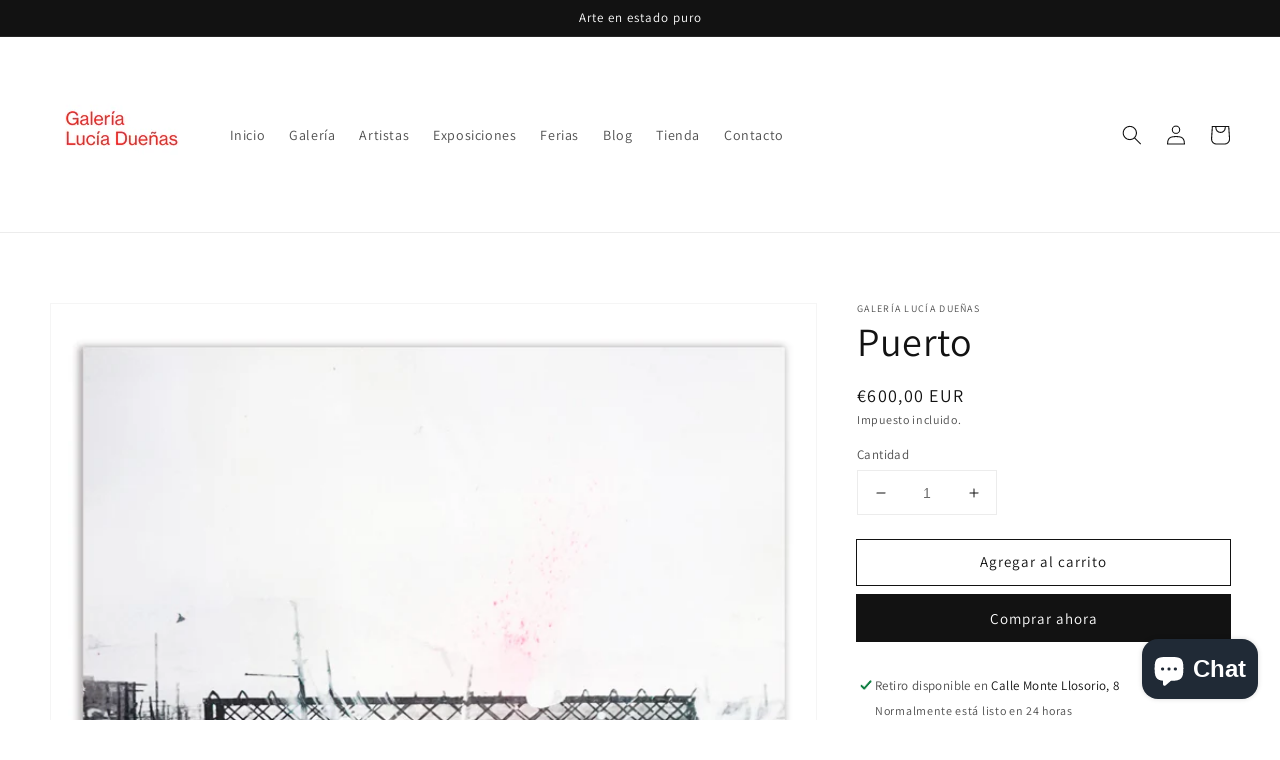

--- FILE ---
content_type: text/html; charset=utf-8
request_url: https://www.luciaduenasgaleria.com/products/puerto
body_size: 37960
content:
<!doctype html>
<html class="no-js" lang="es">
  <head>
    <meta charset="utf-8">
    <meta http-equiv="X-UA-Compatible" content="IE=edge">
    <meta name="viewport" content="width=device-width,initial-scale=1">
    <meta name="theme-color" content="">
    <link rel="canonical" href="https://www.luciaduenasgaleria.com/products/puerto">
    <link rel="preconnect" href="https://cdn.shopify.com" crossorigin><link rel="icon" type="image/png" href="//www.luciaduenasgaleria.com/cdn/shop/files/47357513_766969826971802_1319011669514387456_n_32x32.png?v=1641758101"><link rel="preconnect" href="https://fonts.shopifycdn.com" crossorigin><title>
      Puerto
 &ndash; Galería Lucía Dueñas</title>

    
      <meta name="description" content="50 x 40 cm., mixta sobre papel.  Las obras en papel de la serie &quot;Puertos&quot; desvelan la poesía de los lugares donde convergen el hombre y el mar. Escayo trabaja con fotografía transferida antigua, palabras y símbolos para narrar la historia de la interacción de hombre y mar.">
    

    

<meta property="og:site_name" content="Galería Lucía Dueñas">
<meta property="og:url" content="https://www.luciaduenasgaleria.com/products/puerto">
<meta property="og:title" content="Puerto">
<meta property="og:type" content="product">
<meta property="og:description" content="50 x 40 cm., mixta sobre papel.  Las obras en papel de la serie &quot;Puertos&quot; desvelan la poesía de los lugares donde convergen el hombre y el mar. Escayo trabaja con fotografía transferida antigua, palabras y símbolos para narrar la historia de la interacción de hombre y mar."><meta property="og:image" content="http://www.luciaduenasgaleria.com/cdn/shop/files/398605481_7289049624447403_3586534790589652335_n.jpg?v=1699974302">
  <meta property="og:image:secure_url" content="https://www.luciaduenasgaleria.com/cdn/shop/files/398605481_7289049624447403_3586534790589652335_n.jpg?v=1699974302">
  <meta property="og:image:width" content="1489">
  <meta property="og:image:height" content="2048"><meta property="og:price:amount" content="600,00">
  <meta property="og:price:currency" content="EUR"><meta name="twitter:site" content="@luciadsgaleria"><meta name="twitter:card" content="summary_large_image">
<meta name="twitter:title" content="Puerto">
<meta name="twitter:description" content="50 x 40 cm., mixta sobre papel.  Las obras en papel de la serie &quot;Puertos&quot; desvelan la poesía de los lugares donde convergen el hombre y el mar. Escayo trabaja con fotografía transferida antigua, palabras y símbolos para narrar la historia de la interacción de hombre y mar.">


    <script src="//www.luciaduenasgaleria.com/cdn/shop/t/1/assets/global.js?v=134895141903428787311641756842" defer="defer"></script>
    <script>window.performance && window.performance.mark && window.performance.mark('shopify.content_for_header.start');</script><meta name="google-site-verification" content="1kYRxZTV8GG3A2qibFqYs7E3NauMc9k6cDCBvXf4gto">
<meta id="shopify-digital-wallet" name="shopify-digital-wallet" content="/62241112295/digital_wallets/dialog">
<meta name="shopify-checkout-api-token" content="865c2ae18e23f199bf5f4cd41568ab10">
<meta id="in-context-paypal-metadata" data-shop-id="62241112295" data-venmo-supported="false" data-environment="production" data-locale="es_ES" data-paypal-v4="true" data-currency="EUR">
<link rel="alternate" hreflang="x-default" href="https://www.luciaduenasgaleria.com/products/puerto">
<link rel="alternate" hreflang="es" href="https://www.luciaduenasgaleria.com/products/puerto">
<link rel="alternate" hreflang="pt" href="https://www.luciaduenasgaleria.com/pt/products/puerto">
<link rel="alternate" hreflang="en" href="https://www.luciaduenasgaleria.com/en/products/puerto">
<link rel="alternate" hreflang="es-AC" href="https://www.luciaduenasgaleria.com/es-pt/products/puerto">
<link rel="alternate" hreflang="pt-AC" href="https://www.luciaduenasgaleria.com/pt-pt/products/puerto">
<link rel="alternate" hreflang="en-AC" href="https://www.luciaduenasgaleria.com/en-pt/products/puerto">
<link rel="alternate" hreflang="es-AD" href="https://www.luciaduenasgaleria.com/es-pt/products/puerto">
<link rel="alternate" hreflang="pt-AD" href="https://www.luciaduenasgaleria.com/pt-pt/products/puerto">
<link rel="alternate" hreflang="en-AD" href="https://www.luciaduenasgaleria.com/en-pt/products/puerto">
<link rel="alternate" hreflang="es-AE" href="https://www.luciaduenasgaleria.com/es-pt/products/puerto">
<link rel="alternate" hreflang="pt-AE" href="https://www.luciaduenasgaleria.com/pt-pt/products/puerto">
<link rel="alternate" hreflang="en-AE" href="https://www.luciaduenasgaleria.com/en-pt/products/puerto">
<link rel="alternate" hreflang="es-AF" href="https://www.luciaduenasgaleria.com/es-pt/products/puerto">
<link rel="alternate" hreflang="pt-AF" href="https://www.luciaduenasgaleria.com/pt-pt/products/puerto">
<link rel="alternate" hreflang="en-AF" href="https://www.luciaduenasgaleria.com/en-pt/products/puerto">
<link rel="alternate" hreflang="es-AG" href="https://www.luciaduenasgaleria.com/es-pt/products/puerto">
<link rel="alternate" hreflang="pt-AG" href="https://www.luciaduenasgaleria.com/pt-pt/products/puerto">
<link rel="alternate" hreflang="en-AG" href="https://www.luciaduenasgaleria.com/en-pt/products/puerto">
<link rel="alternate" hreflang="es-AI" href="https://www.luciaduenasgaleria.com/es-pt/products/puerto">
<link rel="alternate" hreflang="pt-AI" href="https://www.luciaduenasgaleria.com/pt-pt/products/puerto">
<link rel="alternate" hreflang="en-AI" href="https://www.luciaduenasgaleria.com/en-pt/products/puerto">
<link rel="alternate" hreflang="es-AL" href="https://www.luciaduenasgaleria.com/es-pt/products/puerto">
<link rel="alternate" hreflang="pt-AL" href="https://www.luciaduenasgaleria.com/pt-pt/products/puerto">
<link rel="alternate" hreflang="en-AL" href="https://www.luciaduenasgaleria.com/en-pt/products/puerto">
<link rel="alternate" hreflang="es-AM" href="https://www.luciaduenasgaleria.com/es-pt/products/puerto">
<link rel="alternate" hreflang="pt-AM" href="https://www.luciaduenasgaleria.com/pt-pt/products/puerto">
<link rel="alternate" hreflang="en-AM" href="https://www.luciaduenasgaleria.com/en-pt/products/puerto">
<link rel="alternate" hreflang="es-AO" href="https://www.luciaduenasgaleria.com/es-pt/products/puerto">
<link rel="alternate" hreflang="pt-AO" href="https://www.luciaduenasgaleria.com/pt-pt/products/puerto">
<link rel="alternate" hreflang="en-AO" href="https://www.luciaduenasgaleria.com/en-pt/products/puerto">
<link rel="alternate" hreflang="es-AR" href="https://www.luciaduenasgaleria.com/es-pt/products/puerto">
<link rel="alternate" hreflang="pt-AR" href="https://www.luciaduenasgaleria.com/pt-pt/products/puerto">
<link rel="alternate" hreflang="en-AR" href="https://www.luciaduenasgaleria.com/en-pt/products/puerto">
<link rel="alternate" hreflang="es-AT" href="https://www.luciaduenasgaleria.com/es-pt/products/puerto">
<link rel="alternate" hreflang="pt-AT" href="https://www.luciaduenasgaleria.com/pt-pt/products/puerto">
<link rel="alternate" hreflang="en-AT" href="https://www.luciaduenasgaleria.com/en-pt/products/puerto">
<link rel="alternate" hreflang="es-AU" href="https://www.luciaduenasgaleria.com/es-pt/products/puerto">
<link rel="alternate" hreflang="pt-AU" href="https://www.luciaduenasgaleria.com/pt-pt/products/puerto">
<link rel="alternate" hreflang="en-AU" href="https://www.luciaduenasgaleria.com/en-pt/products/puerto">
<link rel="alternate" hreflang="es-AW" href="https://www.luciaduenasgaleria.com/es-pt/products/puerto">
<link rel="alternate" hreflang="pt-AW" href="https://www.luciaduenasgaleria.com/pt-pt/products/puerto">
<link rel="alternate" hreflang="en-AW" href="https://www.luciaduenasgaleria.com/en-pt/products/puerto">
<link rel="alternate" hreflang="es-AX" href="https://www.luciaduenasgaleria.com/es-pt/products/puerto">
<link rel="alternate" hreflang="pt-AX" href="https://www.luciaduenasgaleria.com/pt-pt/products/puerto">
<link rel="alternate" hreflang="en-AX" href="https://www.luciaduenasgaleria.com/en-pt/products/puerto">
<link rel="alternate" hreflang="es-AZ" href="https://www.luciaduenasgaleria.com/es-pt/products/puerto">
<link rel="alternate" hreflang="pt-AZ" href="https://www.luciaduenasgaleria.com/pt-pt/products/puerto">
<link rel="alternate" hreflang="en-AZ" href="https://www.luciaduenasgaleria.com/en-pt/products/puerto">
<link rel="alternate" hreflang="es-BA" href="https://www.luciaduenasgaleria.com/es-pt/products/puerto">
<link rel="alternate" hreflang="pt-BA" href="https://www.luciaduenasgaleria.com/pt-pt/products/puerto">
<link rel="alternate" hreflang="en-BA" href="https://www.luciaduenasgaleria.com/en-pt/products/puerto">
<link rel="alternate" hreflang="es-BB" href="https://www.luciaduenasgaleria.com/es-pt/products/puerto">
<link rel="alternate" hreflang="pt-BB" href="https://www.luciaduenasgaleria.com/pt-pt/products/puerto">
<link rel="alternate" hreflang="en-BB" href="https://www.luciaduenasgaleria.com/en-pt/products/puerto">
<link rel="alternate" hreflang="es-BD" href="https://www.luciaduenasgaleria.com/es-pt/products/puerto">
<link rel="alternate" hreflang="pt-BD" href="https://www.luciaduenasgaleria.com/pt-pt/products/puerto">
<link rel="alternate" hreflang="en-BD" href="https://www.luciaduenasgaleria.com/en-pt/products/puerto">
<link rel="alternate" hreflang="es-BE" href="https://www.luciaduenasgaleria.com/es-pt/products/puerto">
<link rel="alternate" hreflang="pt-BE" href="https://www.luciaduenasgaleria.com/pt-pt/products/puerto">
<link rel="alternate" hreflang="en-BE" href="https://www.luciaduenasgaleria.com/en-pt/products/puerto">
<link rel="alternate" hreflang="es-BF" href="https://www.luciaduenasgaleria.com/es-pt/products/puerto">
<link rel="alternate" hreflang="pt-BF" href="https://www.luciaduenasgaleria.com/pt-pt/products/puerto">
<link rel="alternate" hreflang="en-BF" href="https://www.luciaduenasgaleria.com/en-pt/products/puerto">
<link rel="alternate" hreflang="es-BG" href="https://www.luciaduenasgaleria.com/es-pt/products/puerto">
<link rel="alternate" hreflang="pt-BG" href="https://www.luciaduenasgaleria.com/pt-pt/products/puerto">
<link rel="alternate" hreflang="en-BG" href="https://www.luciaduenasgaleria.com/en-pt/products/puerto">
<link rel="alternate" hreflang="es-BH" href="https://www.luciaduenasgaleria.com/es-pt/products/puerto">
<link rel="alternate" hreflang="pt-BH" href="https://www.luciaduenasgaleria.com/pt-pt/products/puerto">
<link rel="alternate" hreflang="en-BH" href="https://www.luciaduenasgaleria.com/en-pt/products/puerto">
<link rel="alternate" hreflang="es-BI" href="https://www.luciaduenasgaleria.com/es-pt/products/puerto">
<link rel="alternate" hreflang="pt-BI" href="https://www.luciaduenasgaleria.com/pt-pt/products/puerto">
<link rel="alternate" hreflang="en-BI" href="https://www.luciaduenasgaleria.com/en-pt/products/puerto">
<link rel="alternate" hreflang="es-BJ" href="https://www.luciaduenasgaleria.com/es-pt/products/puerto">
<link rel="alternate" hreflang="pt-BJ" href="https://www.luciaduenasgaleria.com/pt-pt/products/puerto">
<link rel="alternate" hreflang="en-BJ" href="https://www.luciaduenasgaleria.com/en-pt/products/puerto">
<link rel="alternate" hreflang="es-BL" href="https://www.luciaduenasgaleria.com/es-pt/products/puerto">
<link rel="alternate" hreflang="pt-BL" href="https://www.luciaduenasgaleria.com/pt-pt/products/puerto">
<link rel="alternate" hreflang="en-BL" href="https://www.luciaduenasgaleria.com/en-pt/products/puerto">
<link rel="alternate" hreflang="es-BM" href="https://www.luciaduenasgaleria.com/es-pt/products/puerto">
<link rel="alternate" hreflang="pt-BM" href="https://www.luciaduenasgaleria.com/pt-pt/products/puerto">
<link rel="alternate" hreflang="en-BM" href="https://www.luciaduenasgaleria.com/en-pt/products/puerto">
<link rel="alternate" hreflang="es-BN" href="https://www.luciaduenasgaleria.com/es-pt/products/puerto">
<link rel="alternate" hreflang="pt-BN" href="https://www.luciaduenasgaleria.com/pt-pt/products/puerto">
<link rel="alternate" hreflang="en-BN" href="https://www.luciaduenasgaleria.com/en-pt/products/puerto">
<link rel="alternate" hreflang="es-BO" href="https://www.luciaduenasgaleria.com/es-pt/products/puerto">
<link rel="alternate" hreflang="pt-BO" href="https://www.luciaduenasgaleria.com/pt-pt/products/puerto">
<link rel="alternate" hreflang="en-BO" href="https://www.luciaduenasgaleria.com/en-pt/products/puerto">
<link rel="alternate" hreflang="es-BQ" href="https://www.luciaduenasgaleria.com/es-pt/products/puerto">
<link rel="alternate" hreflang="pt-BQ" href="https://www.luciaduenasgaleria.com/pt-pt/products/puerto">
<link rel="alternate" hreflang="en-BQ" href="https://www.luciaduenasgaleria.com/en-pt/products/puerto">
<link rel="alternate" hreflang="es-BR" href="https://www.luciaduenasgaleria.com/es-pt/products/puerto">
<link rel="alternate" hreflang="pt-BR" href="https://www.luciaduenasgaleria.com/pt-pt/products/puerto">
<link rel="alternate" hreflang="en-BR" href="https://www.luciaduenasgaleria.com/en-pt/products/puerto">
<link rel="alternate" hreflang="es-BS" href="https://www.luciaduenasgaleria.com/es-pt/products/puerto">
<link rel="alternate" hreflang="pt-BS" href="https://www.luciaduenasgaleria.com/pt-pt/products/puerto">
<link rel="alternate" hreflang="en-BS" href="https://www.luciaduenasgaleria.com/en-pt/products/puerto">
<link rel="alternate" hreflang="es-BT" href="https://www.luciaduenasgaleria.com/es-pt/products/puerto">
<link rel="alternate" hreflang="pt-BT" href="https://www.luciaduenasgaleria.com/pt-pt/products/puerto">
<link rel="alternate" hreflang="en-BT" href="https://www.luciaduenasgaleria.com/en-pt/products/puerto">
<link rel="alternate" hreflang="es-BW" href="https://www.luciaduenasgaleria.com/es-pt/products/puerto">
<link rel="alternate" hreflang="pt-BW" href="https://www.luciaduenasgaleria.com/pt-pt/products/puerto">
<link rel="alternate" hreflang="en-BW" href="https://www.luciaduenasgaleria.com/en-pt/products/puerto">
<link rel="alternate" hreflang="es-BY" href="https://www.luciaduenasgaleria.com/es-pt/products/puerto">
<link rel="alternate" hreflang="pt-BY" href="https://www.luciaduenasgaleria.com/pt-pt/products/puerto">
<link rel="alternate" hreflang="en-BY" href="https://www.luciaduenasgaleria.com/en-pt/products/puerto">
<link rel="alternate" hreflang="es-BZ" href="https://www.luciaduenasgaleria.com/es-pt/products/puerto">
<link rel="alternate" hreflang="pt-BZ" href="https://www.luciaduenasgaleria.com/pt-pt/products/puerto">
<link rel="alternate" hreflang="en-BZ" href="https://www.luciaduenasgaleria.com/en-pt/products/puerto">
<link rel="alternate" hreflang="es-CA" href="https://www.luciaduenasgaleria.com/es-pt/products/puerto">
<link rel="alternate" hreflang="pt-CA" href="https://www.luciaduenasgaleria.com/pt-pt/products/puerto">
<link rel="alternate" hreflang="en-CA" href="https://www.luciaduenasgaleria.com/en-pt/products/puerto">
<link rel="alternate" hreflang="es-CC" href="https://www.luciaduenasgaleria.com/es-pt/products/puerto">
<link rel="alternate" hreflang="pt-CC" href="https://www.luciaduenasgaleria.com/pt-pt/products/puerto">
<link rel="alternate" hreflang="en-CC" href="https://www.luciaduenasgaleria.com/en-pt/products/puerto">
<link rel="alternate" hreflang="es-CD" href="https://www.luciaduenasgaleria.com/es-pt/products/puerto">
<link rel="alternate" hreflang="pt-CD" href="https://www.luciaduenasgaleria.com/pt-pt/products/puerto">
<link rel="alternate" hreflang="en-CD" href="https://www.luciaduenasgaleria.com/en-pt/products/puerto">
<link rel="alternate" hreflang="es-CF" href="https://www.luciaduenasgaleria.com/es-pt/products/puerto">
<link rel="alternate" hreflang="pt-CF" href="https://www.luciaduenasgaleria.com/pt-pt/products/puerto">
<link rel="alternate" hreflang="en-CF" href="https://www.luciaduenasgaleria.com/en-pt/products/puerto">
<link rel="alternate" hreflang="es-CG" href="https://www.luciaduenasgaleria.com/es-pt/products/puerto">
<link rel="alternate" hreflang="pt-CG" href="https://www.luciaduenasgaleria.com/pt-pt/products/puerto">
<link rel="alternate" hreflang="en-CG" href="https://www.luciaduenasgaleria.com/en-pt/products/puerto">
<link rel="alternate" hreflang="es-CH" href="https://www.luciaduenasgaleria.com/es-pt/products/puerto">
<link rel="alternate" hreflang="pt-CH" href="https://www.luciaduenasgaleria.com/pt-pt/products/puerto">
<link rel="alternate" hreflang="en-CH" href="https://www.luciaduenasgaleria.com/en-pt/products/puerto">
<link rel="alternate" hreflang="es-CI" href="https://www.luciaduenasgaleria.com/es-pt/products/puerto">
<link rel="alternate" hreflang="pt-CI" href="https://www.luciaduenasgaleria.com/pt-pt/products/puerto">
<link rel="alternate" hreflang="en-CI" href="https://www.luciaduenasgaleria.com/en-pt/products/puerto">
<link rel="alternate" hreflang="es-CK" href="https://www.luciaduenasgaleria.com/es-pt/products/puerto">
<link rel="alternate" hreflang="pt-CK" href="https://www.luciaduenasgaleria.com/pt-pt/products/puerto">
<link rel="alternate" hreflang="en-CK" href="https://www.luciaduenasgaleria.com/en-pt/products/puerto">
<link rel="alternate" hreflang="es-CL" href="https://www.luciaduenasgaleria.com/es-pt/products/puerto">
<link rel="alternate" hreflang="pt-CL" href="https://www.luciaduenasgaleria.com/pt-pt/products/puerto">
<link rel="alternate" hreflang="en-CL" href="https://www.luciaduenasgaleria.com/en-pt/products/puerto">
<link rel="alternate" hreflang="es-CM" href="https://www.luciaduenasgaleria.com/es-pt/products/puerto">
<link rel="alternate" hreflang="pt-CM" href="https://www.luciaduenasgaleria.com/pt-pt/products/puerto">
<link rel="alternate" hreflang="en-CM" href="https://www.luciaduenasgaleria.com/en-pt/products/puerto">
<link rel="alternate" hreflang="es-CN" href="https://www.luciaduenasgaleria.com/es-pt/products/puerto">
<link rel="alternate" hreflang="pt-CN" href="https://www.luciaduenasgaleria.com/pt-pt/products/puerto">
<link rel="alternate" hreflang="en-CN" href="https://www.luciaduenasgaleria.com/en-pt/products/puerto">
<link rel="alternate" hreflang="es-CO" href="https://www.luciaduenasgaleria.com/es-pt/products/puerto">
<link rel="alternate" hreflang="pt-CO" href="https://www.luciaduenasgaleria.com/pt-pt/products/puerto">
<link rel="alternate" hreflang="en-CO" href="https://www.luciaduenasgaleria.com/en-pt/products/puerto">
<link rel="alternate" hreflang="es-CR" href="https://www.luciaduenasgaleria.com/es-pt/products/puerto">
<link rel="alternate" hreflang="pt-CR" href="https://www.luciaduenasgaleria.com/pt-pt/products/puerto">
<link rel="alternate" hreflang="en-CR" href="https://www.luciaduenasgaleria.com/en-pt/products/puerto">
<link rel="alternate" hreflang="es-CV" href="https://www.luciaduenasgaleria.com/es-pt/products/puerto">
<link rel="alternate" hreflang="pt-CV" href="https://www.luciaduenasgaleria.com/pt-pt/products/puerto">
<link rel="alternate" hreflang="en-CV" href="https://www.luciaduenasgaleria.com/en-pt/products/puerto">
<link rel="alternate" hreflang="es-CW" href="https://www.luciaduenasgaleria.com/es-pt/products/puerto">
<link rel="alternate" hreflang="pt-CW" href="https://www.luciaduenasgaleria.com/pt-pt/products/puerto">
<link rel="alternate" hreflang="en-CW" href="https://www.luciaduenasgaleria.com/en-pt/products/puerto">
<link rel="alternate" hreflang="es-CX" href="https://www.luciaduenasgaleria.com/es-pt/products/puerto">
<link rel="alternate" hreflang="pt-CX" href="https://www.luciaduenasgaleria.com/pt-pt/products/puerto">
<link rel="alternate" hreflang="en-CX" href="https://www.luciaduenasgaleria.com/en-pt/products/puerto">
<link rel="alternate" hreflang="es-CY" href="https://www.luciaduenasgaleria.com/es-pt/products/puerto">
<link rel="alternate" hreflang="pt-CY" href="https://www.luciaduenasgaleria.com/pt-pt/products/puerto">
<link rel="alternate" hreflang="en-CY" href="https://www.luciaduenasgaleria.com/en-pt/products/puerto">
<link rel="alternate" hreflang="es-CZ" href="https://www.luciaduenasgaleria.com/es-pt/products/puerto">
<link rel="alternate" hreflang="pt-CZ" href="https://www.luciaduenasgaleria.com/pt-pt/products/puerto">
<link rel="alternate" hreflang="en-CZ" href="https://www.luciaduenasgaleria.com/en-pt/products/puerto">
<link rel="alternate" hreflang="es-DE" href="https://www.luciaduenasgaleria.com/es-pt/products/puerto">
<link rel="alternate" hreflang="pt-DE" href="https://www.luciaduenasgaleria.com/pt-pt/products/puerto">
<link rel="alternate" hreflang="en-DE" href="https://www.luciaduenasgaleria.com/en-pt/products/puerto">
<link rel="alternate" hreflang="es-DJ" href="https://www.luciaduenasgaleria.com/es-pt/products/puerto">
<link rel="alternate" hreflang="pt-DJ" href="https://www.luciaduenasgaleria.com/pt-pt/products/puerto">
<link rel="alternate" hreflang="en-DJ" href="https://www.luciaduenasgaleria.com/en-pt/products/puerto">
<link rel="alternate" hreflang="es-DK" href="https://www.luciaduenasgaleria.com/es-pt/products/puerto">
<link rel="alternate" hreflang="pt-DK" href="https://www.luciaduenasgaleria.com/pt-pt/products/puerto">
<link rel="alternate" hreflang="en-DK" href="https://www.luciaduenasgaleria.com/en-pt/products/puerto">
<link rel="alternate" hreflang="es-DM" href="https://www.luciaduenasgaleria.com/es-pt/products/puerto">
<link rel="alternate" hreflang="pt-DM" href="https://www.luciaduenasgaleria.com/pt-pt/products/puerto">
<link rel="alternate" hreflang="en-DM" href="https://www.luciaduenasgaleria.com/en-pt/products/puerto">
<link rel="alternate" hreflang="es-DO" href="https://www.luciaduenasgaleria.com/es-pt/products/puerto">
<link rel="alternate" hreflang="pt-DO" href="https://www.luciaduenasgaleria.com/pt-pt/products/puerto">
<link rel="alternate" hreflang="en-DO" href="https://www.luciaduenasgaleria.com/en-pt/products/puerto">
<link rel="alternate" hreflang="es-DZ" href="https://www.luciaduenasgaleria.com/es-pt/products/puerto">
<link rel="alternate" hreflang="pt-DZ" href="https://www.luciaduenasgaleria.com/pt-pt/products/puerto">
<link rel="alternate" hreflang="en-DZ" href="https://www.luciaduenasgaleria.com/en-pt/products/puerto">
<link rel="alternate" hreflang="es-EC" href="https://www.luciaduenasgaleria.com/es-pt/products/puerto">
<link rel="alternate" hreflang="pt-EC" href="https://www.luciaduenasgaleria.com/pt-pt/products/puerto">
<link rel="alternate" hreflang="en-EC" href="https://www.luciaduenasgaleria.com/en-pt/products/puerto">
<link rel="alternate" hreflang="es-EE" href="https://www.luciaduenasgaleria.com/es-pt/products/puerto">
<link rel="alternate" hreflang="pt-EE" href="https://www.luciaduenasgaleria.com/pt-pt/products/puerto">
<link rel="alternate" hreflang="en-EE" href="https://www.luciaduenasgaleria.com/en-pt/products/puerto">
<link rel="alternate" hreflang="es-EG" href="https://www.luciaduenasgaleria.com/es-pt/products/puerto">
<link rel="alternate" hreflang="pt-EG" href="https://www.luciaduenasgaleria.com/pt-pt/products/puerto">
<link rel="alternate" hreflang="en-EG" href="https://www.luciaduenasgaleria.com/en-pt/products/puerto">
<link rel="alternate" hreflang="es-EH" href="https://www.luciaduenasgaleria.com/es-pt/products/puerto">
<link rel="alternate" hreflang="pt-EH" href="https://www.luciaduenasgaleria.com/pt-pt/products/puerto">
<link rel="alternate" hreflang="en-EH" href="https://www.luciaduenasgaleria.com/en-pt/products/puerto">
<link rel="alternate" hreflang="es-ER" href="https://www.luciaduenasgaleria.com/es-pt/products/puerto">
<link rel="alternate" hreflang="pt-ER" href="https://www.luciaduenasgaleria.com/pt-pt/products/puerto">
<link rel="alternate" hreflang="en-ER" href="https://www.luciaduenasgaleria.com/en-pt/products/puerto">
<link rel="alternate" hreflang="es-ET" href="https://www.luciaduenasgaleria.com/es-pt/products/puerto">
<link rel="alternate" hreflang="pt-ET" href="https://www.luciaduenasgaleria.com/pt-pt/products/puerto">
<link rel="alternate" hreflang="en-ET" href="https://www.luciaduenasgaleria.com/en-pt/products/puerto">
<link rel="alternate" hreflang="es-FI" href="https://www.luciaduenasgaleria.com/es-pt/products/puerto">
<link rel="alternate" hreflang="pt-FI" href="https://www.luciaduenasgaleria.com/pt-pt/products/puerto">
<link rel="alternate" hreflang="en-FI" href="https://www.luciaduenasgaleria.com/en-pt/products/puerto">
<link rel="alternate" hreflang="es-FJ" href="https://www.luciaduenasgaleria.com/es-pt/products/puerto">
<link rel="alternate" hreflang="pt-FJ" href="https://www.luciaduenasgaleria.com/pt-pt/products/puerto">
<link rel="alternate" hreflang="en-FJ" href="https://www.luciaduenasgaleria.com/en-pt/products/puerto">
<link rel="alternate" hreflang="es-FK" href="https://www.luciaduenasgaleria.com/es-pt/products/puerto">
<link rel="alternate" hreflang="pt-FK" href="https://www.luciaduenasgaleria.com/pt-pt/products/puerto">
<link rel="alternate" hreflang="en-FK" href="https://www.luciaduenasgaleria.com/en-pt/products/puerto">
<link rel="alternate" hreflang="es-FO" href="https://www.luciaduenasgaleria.com/es-pt/products/puerto">
<link rel="alternate" hreflang="pt-FO" href="https://www.luciaduenasgaleria.com/pt-pt/products/puerto">
<link rel="alternate" hreflang="en-FO" href="https://www.luciaduenasgaleria.com/en-pt/products/puerto">
<link rel="alternate" hreflang="es-FR" href="https://www.luciaduenasgaleria.com/es-pt/products/puerto">
<link rel="alternate" hreflang="pt-FR" href="https://www.luciaduenasgaleria.com/pt-pt/products/puerto">
<link rel="alternate" hreflang="en-FR" href="https://www.luciaduenasgaleria.com/en-pt/products/puerto">
<link rel="alternate" hreflang="es-GA" href="https://www.luciaduenasgaleria.com/es-pt/products/puerto">
<link rel="alternate" hreflang="pt-GA" href="https://www.luciaduenasgaleria.com/pt-pt/products/puerto">
<link rel="alternate" hreflang="en-GA" href="https://www.luciaduenasgaleria.com/en-pt/products/puerto">
<link rel="alternate" hreflang="es-GB" href="https://www.luciaduenasgaleria.com/es-pt/products/puerto">
<link rel="alternate" hreflang="pt-GB" href="https://www.luciaduenasgaleria.com/pt-pt/products/puerto">
<link rel="alternate" hreflang="en-GB" href="https://www.luciaduenasgaleria.com/en-pt/products/puerto">
<link rel="alternate" hreflang="es-GD" href="https://www.luciaduenasgaleria.com/es-pt/products/puerto">
<link rel="alternate" hreflang="pt-GD" href="https://www.luciaduenasgaleria.com/pt-pt/products/puerto">
<link rel="alternate" hreflang="en-GD" href="https://www.luciaduenasgaleria.com/en-pt/products/puerto">
<link rel="alternate" hreflang="es-GE" href="https://www.luciaduenasgaleria.com/es-pt/products/puerto">
<link rel="alternate" hreflang="pt-GE" href="https://www.luciaduenasgaleria.com/pt-pt/products/puerto">
<link rel="alternate" hreflang="en-GE" href="https://www.luciaduenasgaleria.com/en-pt/products/puerto">
<link rel="alternate" hreflang="es-GF" href="https://www.luciaduenasgaleria.com/es-pt/products/puerto">
<link rel="alternate" hreflang="pt-GF" href="https://www.luciaduenasgaleria.com/pt-pt/products/puerto">
<link rel="alternate" hreflang="en-GF" href="https://www.luciaduenasgaleria.com/en-pt/products/puerto">
<link rel="alternate" hreflang="es-GG" href="https://www.luciaduenasgaleria.com/es-pt/products/puerto">
<link rel="alternate" hreflang="pt-GG" href="https://www.luciaduenasgaleria.com/pt-pt/products/puerto">
<link rel="alternate" hreflang="en-GG" href="https://www.luciaduenasgaleria.com/en-pt/products/puerto">
<link rel="alternate" hreflang="es-GH" href="https://www.luciaduenasgaleria.com/es-pt/products/puerto">
<link rel="alternate" hreflang="pt-GH" href="https://www.luciaduenasgaleria.com/pt-pt/products/puerto">
<link rel="alternate" hreflang="en-GH" href="https://www.luciaduenasgaleria.com/en-pt/products/puerto">
<link rel="alternate" hreflang="es-GI" href="https://www.luciaduenasgaleria.com/es-pt/products/puerto">
<link rel="alternate" hreflang="pt-GI" href="https://www.luciaduenasgaleria.com/pt-pt/products/puerto">
<link rel="alternate" hreflang="en-GI" href="https://www.luciaduenasgaleria.com/en-pt/products/puerto">
<link rel="alternate" hreflang="es-GL" href="https://www.luciaduenasgaleria.com/es-pt/products/puerto">
<link rel="alternate" hreflang="pt-GL" href="https://www.luciaduenasgaleria.com/pt-pt/products/puerto">
<link rel="alternate" hreflang="en-GL" href="https://www.luciaduenasgaleria.com/en-pt/products/puerto">
<link rel="alternate" hreflang="es-GM" href="https://www.luciaduenasgaleria.com/es-pt/products/puerto">
<link rel="alternate" hreflang="pt-GM" href="https://www.luciaduenasgaleria.com/pt-pt/products/puerto">
<link rel="alternate" hreflang="en-GM" href="https://www.luciaduenasgaleria.com/en-pt/products/puerto">
<link rel="alternate" hreflang="es-GN" href="https://www.luciaduenasgaleria.com/es-pt/products/puerto">
<link rel="alternate" hreflang="pt-GN" href="https://www.luciaduenasgaleria.com/pt-pt/products/puerto">
<link rel="alternate" hreflang="en-GN" href="https://www.luciaduenasgaleria.com/en-pt/products/puerto">
<link rel="alternate" hreflang="es-GP" href="https://www.luciaduenasgaleria.com/es-pt/products/puerto">
<link rel="alternate" hreflang="pt-GP" href="https://www.luciaduenasgaleria.com/pt-pt/products/puerto">
<link rel="alternate" hreflang="en-GP" href="https://www.luciaduenasgaleria.com/en-pt/products/puerto">
<link rel="alternate" hreflang="es-GQ" href="https://www.luciaduenasgaleria.com/es-pt/products/puerto">
<link rel="alternate" hreflang="pt-GQ" href="https://www.luciaduenasgaleria.com/pt-pt/products/puerto">
<link rel="alternate" hreflang="en-GQ" href="https://www.luciaduenasgaleria.com/en-pt/products/puerto">
<link rel="alternate" hreflang="es-GR" href="https://www.luciaduenasgaleria.com/es-pt/products/puerto">
<link rel="alternate" hreflang="pt-GR" href="https://www.luciaduenasgaleria.com/pt-pt/products/puerto">
<link rel="alternate" hreflang="en-GR" href="https://www.luciaduenasgaleria.com/en-pt/products/puerto">
<link rel="alternate" hreflang="es-GS" href="https://www.luciaduenasgaleria.com/es-pt/products/puerto">
<link rel="alternate" hreflang="pt-GS" href="https://www.luciaduenasgaleria.com/pt-pt/products/puerto">
<link rel="alternate" hreflang="en-GS" href="https://www.luciaduenasgaleria.com/en-pt/products/puerto">
<link rel="alternate" hreflang="es-GT" href="https://www.luciaduenasgaleria.com/es-pt/products/puerto">
<link rel="alternate" hreflang="pt-GT" href="https://www.luciaduenasgaleria.com/pt-pt/products/puerto">
<link rel="alternate" hreflang="en-GT" href="https://www.luciaduenasgaleria.com/en-pt/products/puerto">
<link rel="alternate" hreflang="es-GW" href="https://www.luciaduenasgaleria.com/es-pt/products/puerto">
<link rel="alternate" hreflang="pt-GW" href="https://www.luciaduenasgaleria.com/pt-pt/products/puerto">
<link rel="alternate" hreflang="en-GW" href="https://www.luciaduenasgaleria.com/en-pt/products/puerto">
<link rel="alternate" hreflang="es-GY" href="https://www.luciaduenasgaleria.com/es-pt/products/puerto">
<link rel="alternate" hreflang="pt-GY" href="https://www.luciaduenasgaleria.com/pt-pt/products/puerto">
<link rel="alternate" hreflang="en-GY" href="https://www.luciaduenasgaleria.com/en-pt/products/puerto">
<link rel="alternate" hreflang="es-HK" href="https://www.luciaduenasgaleria.com/es-pt/products/puerto">
<link rel="alternate" hreflang="pt-HK" href="https://www.luciaduenasgaleria.com/pt-pt/products/puerto">
<link rel="alternate" hreflang="en-HK" href="https://www.luciaduenasgaleria.com/en-pt/products/puerto">
<link rel="alternate" hreflang="es-HN" href="https://www.luciaduenasgaleria.com/es-pt/products/puerto">
<link rel="alternate" hreflang="pt-HN" href="https://www.luciaduenasgaleria.com/pt-pt/products/puerto">
<link rel="alternate" hreflang="en-HN" href="https://www.luciaduenasgaleria.com/en-pt/products/puerto">
<link rel="alternate" hreflang="es-HR" href="https://www.luciaduenasgaleria.com/es-pt/products/puerto">
<link rel="alternate" hreflang="pt-HR" href="https://www.luciaduenasgaleria.com/pt-pt/products/puerto">
<link rel="alternate" hreflang="en-HR" href="https://www.luciaduenasgaleria.com/en-pt/products/puerto">
<link rel="alternate" hreflang="es-HT" href="https://www.luciaduenasgaleria.com/es-pt/products/puerto">
<link rel="alternate" hreflang="pt-HT" href="https://www.luciaduenasgaleria.com/pt-pt/products/puerto">
<link rel="alternate" hreflang="en-HT" href="https://www.luciaduenasgaleria.com/en-pt/products/puerto">
<link rel="alternate" hreflang="es-HU" href="https://www.luciaduenasgaleria.com/es-pt/products/puerto">
<link rel="alternate" hreflang="pt-HU" href="https://www.luciaduenasgaleria.com/pt-pt/products/puerto">
<link rel="alternate" hreflang="en-HU" href="https://www.luciaduenasgaleria.com/en-pt/products/puerto">
<link rel="alternate" hreflang="es-ID" href="https://www.luciaduenasgaleria.com/es-pt/products/puerto">
<link rel="alternate" hreflang="pt-ID" href="https://www.luciaduenasgaleria.com/pt-pt/products/puerto">
<link rel="alternate" hreflang="en-ID" href="https://www.luciaduenasgaleria.com/en-pt/products/puerto">
<link rel="alternate" hreflang="es-IE" href="https://www.luciaduenasgaleria.com/es-pt/products/puerto">
<link rel="alternate" hreflang="pt-IE" href="https://www.luciaduenasgaleria.com/pt-pt/products/puerto">
<link rel="alternate" hreflang="en-IE" href="https://www.luciaduenasgaleria.com/en-pt/products/puerto">
<link rel="alternate" hreflang="es-IL" href="https://www.luciaduenasgaleria.com/es-pt/products/puerto">
<link rel="alternate" hreflang="pt-IL" href="https://www.luciaduenasgaleria.com/pt-pt/products/puerto">
<link rel="alternate" hreflang="en-IL" href="https://www.luciaduenasgaleria.com/en-pt/products/puerto">
<link rel="alternate" hreflang="es-IM" href="https://www.luciaduenasgaleria.com/es-pt/products/puerto">
<link rel="alternate" hreflang="pt-IM" href="https://www.luciaduenasgaleria.com/pt-pt/products/puerto">
<link rel="alternate" hreflang="en-IM" href="https://www.luciaduenasgaleria.com/en-pt/products/puerto">
<link rel="alternate" hreflang="es-IN" href="https://www.luciaduenasgaleria.com/es-pt/products/puerto">
<link rel="alternate" hreflang="pt-IN" href="https://www.luciaduenasgaleria.com/pt-pt/products/puerto">
<link rel="alternate" hreflang="en-IN" href="https://www.luciaduenasgaleria.com/en-pt/products/puerto">
<link rel="alternate" hreflang="es-IO" href="https://www.luciaduenasgaleria.com/es-pt/products/puerto">
<link rel="alternate" hreflang="pt-IO" href="https://www.luciaduenasgaleria.com/pt-pt/products/puerto">
<link rel="alternate" hreflang="en-IO" href="https://www.luciaduenasgaleria.com/en-pt/products/puerto">
<link rel="alternate" hreflang="es-IQ" href="https://www.luciaduenasgaleria.com/es-pt/products/puerto">
<link rel="alternate" hreflang="pt-IQ" href="https://www.luciaduenasgaleria.com/pt-pt/products/puerto">
<link rel="alternate" hreflang="en-IQ" href="https://www.luciaduenasgaleria.com/en-pt/products/puerto">
<link rel="alternate" hreflang="es-IS" href="https://www.luciaduenasgaleria.com/es-pt/products/puerto">
<link rel="alternate" hreflang="pt-IS" href="https://www.luciaduenasgaleria.com/pt-pt/products/puerto">
<link rel="alternate" hreflang="en-IS" href="https://www.luciaduenasgaleria.com/en-pt/products/puerto">
<link rel="alternate" hreflang="es-IT" href="https://www.luciaduenasgaleria.com/es-pt/products/puerto">
<link rel="alternate" hreflang="pt-IT" href="https://www.luciaduenasgaleria.com/pt-pt/products/puerto">
<link rel="alternate" hreflang="en-IT" href="https://www.luciaduenasgaleria.com/en-pt/products/puerto">
<link rel="alternate" hreflang="es-JE" href="https://www.luciaduenasgaleria.com/es-pt/products/puerto">
<link rel="alternate" hreflang="pt-JE" href="https://www.luciaduenasgaleria.com/pt-pt/products/puerto">
<link rel="alternate" hreflang="en-JE" href="https://www.luciaduenasgaleria.com/en-pt/products/puerto">
<link rel="alternate" hreflang="es-JM" href="https://www.luciaduenasgaleria.com/es-pt/products/puerto">
<link rel="alternate" hreflang="pt-JM" href="https://www.luciaduenasgaleria.com/pt-pt/products/puerto">
<link rel="alternate" hreflang="en-JM" href="https://www.luciaduenasgaleria.com/en-pt/products/puerto">
<link rel="alternate" hreflang="es-JO" href="https://www.luciaduenasgaleria.com/es-pt/products/puerto">
<link rel="alternate" hreflang="pt-JO" href="https://www.luciaduenasgaleria.com/pt-pt/products/puerto">
<link rel="alternate" hreflang="en-JO" href="https://www.luciaduenasgaleria.com/en-pt/products/puerto">
<link rel="alternate" hreflang="es-JP" href="https://www.luciaduenasgaleria.com/es-pt/products/puerto">
<link rel="alternate" hreflang="pt-JP" href="https://www.luciaduenasgaleria.com/pt-pt/products/puerto">
<link rel="alternate" hreflang="en-JP" href="https://www.luciaduenasgaleria.com/en-pt/products/puerto">
<link rel="alternate" hreflang="es-KE" href="https://www.luciaduenasgaleria.com/es-pt/products/puerto">
<link rel="alternate" hreflang="pt-KE" href="https://www.luciaduenasgaleria.com/pt-pt/products/puerto">
<link rel="alternate" hreflang="en-KE" href="https://www.luciaduenasgaleria.com/en-pt/products/puerto">
<link rel="alternate" hreflang="es-KG" href="https://www.luciaduenasgaleria.com/es-pt/products/puerto">
<link rel="alternate" hreflang="pt-KG" href="https://www.luciaduenasgaleria.com/pt-pt/products/puerto">
<link rel="alternate" hreflang="en-KG" href="https://www.luciaduenasgaleria.com/en-pt/products/puerto">
<link rel="alternate" hreflang="es-KH" href="https://www.luciaduenasgaleria.com/es-pt/products/puerto">
<link rel="alternate" hreflang="pt-KH" href="https://www.luciaduenasgaleria.com/pt-pt/products/puerto">
<link rel="alternate" hreflang="en-KH" href="https://www.luciaduenasgaleria.com/en-pt/products/puerto">
<link rel="alternate" hreflang="es-KI" href="https://www.luciaduenasgaleria.com/es-pt/products/puerto">
<link rel="alternate" hreflang="pt-KI" href="https://www.luciaduenasgaleria.com/pt-pt/products/puerto">
<link rel="alternate" hreflang="en-KI" href="https://www.luciaduenasgaleria.com/en-pt/products/puerto">
<link rel="alternate" hreflang="es-KM" href="https://www.luciaduenasgaleria.com/es-pt/products/puerto">
<link rel="alternate" hreflang="pt-KM" href="https://www.luciaduenasgaleria.com/pt-pt/products/puerto">
<link rel="alternate" hreflang="en-KM" href="https://www.luciaduenasgaleria.com/en-pt/products/puerto">
<link rel="alternate" hreflang="es-KN" href="https://www.luciaduenasgaleria.com/es-pt/products/puerto">
<link rel="alternate" hreflang="pt-KN" href="https://www.luciaduenasgaleria.com/pt-pt/products/puerto">
<link rel="alternate" hreflang="en-KN" href="https://www.luciaduenasgaleria.com/en-pt/products/puerto">
<link rel="alternate" hreflang="es-KR" href="https://www.luciaduenasgaleria.com/es-pt/products/puerto">
<link rel="alternate" hreflang="pt-KR" href="https://www.luciaduenasgaleria.com/pt-pt/products/puerto">
<link rel="alternate" hreflang="en-KR" href="https://www.luciaduenasgaleria.com/en-pt/products/puerto">
<link rel="alternate" hreflang="es-KW" href="https://www.luciaduenasgaleria.com/es-pt/products/puerto">
<link rel="alternate" hreflang="pt-KW" href="https://www.luciaduenasgaleria.com/pt-pt/products/puerto">
<link rel="alternate" hreflang="en-KW" href="https://www.luciaduenasgaleria.com/en-pt/products/puerto">
<link rel="alternate" hreflang="es-KY" href="https://www.luciaduenasgaleria.com/es-pt/products/puerto">
<link rel="alternate" hreflang="pt-KY" href="https://www.luciaduenasgaleria.com/pt-pt/products/puerto">
<link rel="alternate" hreflang="en-KY" href="https://www.luciaduenasgaleria.com/en-pt/products/puerto">
<link rel="alternate" hreflang="es-KZ" href="https://www.luciaduenasgaleria.com/es-pt/products/puerto">
<link rel="alternate" hreflang="pt-KZ" href="https://www.luciaduenasgaleria.com/pt-pt/products/puerto">
<link rel="alternate" hreflang="en-KZ" href="https://www.luciaduenasgaleria.com/en-pt/products/puerto">
<link rel="alternate" hreflang="es-LA" href="https://www.luciaduenasgaleria.com/es-pt/products/puerto">
<link rel="alternate" hreflang="pt-LA" href="https://www.luciaduenasgaleria.com/pt-pt/products/puerto">
<link rel="alternate" hreflang="en-LA" href="https://www.luciaduenasgaleria.com/en-pt/products/puerto">
<link rel="alternate" hreflang="es-LB" href="https://www.luciaduenasgaleria.com/es-pt/products/puerto">
<link rel="alternate" hreflang="pt-LB" href="https://www.luciaduenasgaleria.com/pt-pt/products/puerto">
<link rel="alternate" hreflang="en-LB" href="https://www.luciaduenasgaleria.com/en-pt/products/puerto">
<link rel="alternate" hreflang="es-LC" href="https://www.luciaduenasgaleria.com/es-pt/products/puerto">
<link rel="alternate" hreflang="pt-LC" href="https://www.luciaduenasgaleria.com/pt-pt/products/puerto">
<link rel="alternate" hreflang="en-LC" href="https://www.luciaduenasgaleria.com/en-pt/products/puerto">
<link rel="alternate" hreflang="es-LI" href="https://www.luciaduenasgaleria.com/es-pt/products/puerto">
<link rel="alternate" hreflang="pt-LI" href="https://www.luciaduenasgaleria.com/pt-pt/products/puerto">
<link rel="alternate" hreflang="en-LI" href="https://www.luciaduenasgaleria.com/en-pt/products/puerto">
<link rel="alternate" hreflang="es-LK" href="https://www.luciaduenasgaleria.com/es-pt/products/puerto">
<link rel="alternate" hreflang="pt-LK" href="https://www.luciaduenasgaleria.com/pt-pt/products/puerto">
<link rel="alternate" hreflang="en-LK" href="https://www.luciaduenasgaleria.com/en-pt/products/puerto">
<link rel="alternate" hreflang="es-LR" href="https://www.luciaduenasgaleria.com/es-pt/products/puerto">
<link rel="alternate" hreflang="pt-LR" href="https://www.luciaduenasgaleria.com/pt-pt/products/puerto">
<link rel="alternate" hreflang="en-LR" href="https://www.luciaduenasgaleria.com/en-pt/products/puerto">
<link rel="alternate" hreflang="es-LS" href="https://www.luciaduenasgaleria.com/es-pt/products/puerto">
<link rel="alternate" hreflang="pt-LS" href="https://www.luciaduenasgaleria.com/pt-pt/products/puerto">
<link rel="alternate" hreflang="en-LS" href="https://www.luciaduenasgaleria.com/en-pt/products/puerto">
<link rel="alternate" hreflang="es-LT" href="https://www.luciaduenasgaleria.com/es-pt/products/puerto">
<link rel="alternate" hreflang="pt-LT" href="https://www.luciaduenasgaleria.com/pt-pt/products/puerto">
<link rel="alternate" hreflang="en-LT" href="https://www.luciaduenasgaleria.com/en-pt/products/puerto">
<link rel="alternate" hreflang="es-LU" href="https://www.luciaduenasgaleria.com/es-pt/products/puerto">
<link rel="alternate" hreflang="pt-LU" href="https://www.luciaduenasgaleria.com/pt-pt/products/puerto">
<link rel="alternate" hreflang="en-LU" href="https://www.luciaduenasgaleria.com/en-pt/products/puerto">
<link rel="alternate" hreflang="es-LV" href="https://www.luciaduenasgaleria.com/es-pt/products/puerto">
<link rel="alternate" hreflang="pt-LV" href="https://www.luciaduenasgaleria.com/pt-pt/products/puerto">
<link rel="alternate" hreflang="en-LV" href="https://www.luciaduenasgaleria.com/en-pt/products/puerto">
<link rel="alternate" hreflang="es-LY" href="https://www.luciaduenasgaleria.com/es-pt/products/puerto">
<link rel="alternate" hreflang="pt-LY" href="https://www.luciaduenasgaleria.com/pt-pt/products/puerto">
<link rel="alternate" hreflang="en-LY" href="https://www.luciaduenasgaleria.com/en-pt/products/puerto">
<link rel="alternate" hreflang="es-MA" href="https://www.luciaduenasgaleria.com/es-pt/products/puerto">
<link rel="alternate" hreflang="pt-MA" href="https://www.luciaduenasgaleria.com/pt-pt/products/puerto">
<link rel="alternate" hreflang="en-MA" href="https://www.luciaduenasgaleria.com/en-pt/products/puerto">
<link rel="alternate" hreflang="es-MC" href="https://www.luciaduenasgaleria.com/es-pt/products/puerto">
<link rel="alternate" hreflang="pt-MC" href="https://www.luciaduenasgaleria.com/pt-pt/products/puerto">
<link rel="alternate" hreflang="en-MC" href="https://www.luciaduenasgaleria.com/en-pt/products/puerto">
<link rel="alternate" hreflang="es-MD" href="https://www.luciaduenasgaleria.com/es-pt/products/puerto">
<link rel="alternate" hreflang="pt-MD" href="https://www.luciaduenasgaleria.com/pt-pt/products/puerto">
<link rel="alternate" hreflang="en-MD" href="https://www.luciaduenasgaleria.com/en-pt/products/puerto">
<link rel="alternate" hreflang="es-ME" href="https://www.luciaduenasgaleria.com/es-pt/products/puerto">
<link rel="alternate" hreflang="pt-ME" href="https://www.luciaduenasgaleria.com/pt-pt/products/puerto">
<link rel="alternate" hreflang="en-ME" href="https://www.luciaduenasgaleria.com/en-pt/products/puerto">
<link rel="alternate" hreflang="es-MF" href="https://www.luciaduenasgaleria.com/es-pt/products/puerto">
<link rel="alternate" hreflang="pt-MF" href="https://www.luciaduenasgaleria.com/pt-pt/products/puerto">
<link rel="alternate" hreflang="en-MF" href="https://www.luciaduenasgaleria.com/en-pt/products/puerto">
<link rel="alternate" hreflang="es-MG" href="https://www.luciaduenasgaleria.com/es-pt/products/puerto">
<link rel="alternate" hreflang="pt-MG" href="https://www.luciaduenasgaleria.com/pt-pt/products/puerto">
<link rel="alternate" hreflang="en-MG" href="https://www.luciaduenasgaleria.com/en-pt/products/puerto">
<link rel="alternate" hreflang="es-MK" href="https://www.luciaduenasgaleria.com/es-pt/products/puerto">
<link rel="alternate" hreflang="pt-MK" href="https://www.luciaduenasgaleria.com/pt-pt/products/puerto">
<link rel="alternate" hreflang="en-MK" href="https://www.luciaduenasgaleria.com/en-pt/products/puerto">
<link rel="alternate" hreflang="es-ML" href="https://www.luciaduenasgaleria.com/es-pt/products/puerto">
<link rel="alternate" hreflang="pt-ML" href="https://www.luciaduenasgaleria.com/pt-pt/products/puerto">
<link rel="alternate" hreflang="en-ML" href="https://www.luciaduenasgaleria.com/en-pt/products/puerto">
<link rel="alternate" hreflang="es-MM" href="https://www.luciaduenasgaleria.com/es-pt/products/puerto">
<link rel="alternate" hreflang="pt-MM" href="https://www.luciaduenasgaleria.com/pt-pt/products/puerto">
<link rel="alternate" hreflang="en-MM" href="https://www.luciaduenasgaleria.com/en-pt/products/puerto">
<link rel="alternate" hreflang="es-MN" href="https://www.luciaduenasgaleria.com/es-pt/products/puerto">
<link rel="alternate" hreflang="pt-MN" href="https://www.luciaduenasgaleria.com/pt-pt/products/puerto">
<link rel="alternate" hreflang="en-MN" href="https://www.luciaduenasgaleria.com/en-pt/products/puerto">
<link rel="alternate" hreflang="es-MO" href="https://www.luciaduenasgaleria.com/es-pt/products/puerto">
<link rel="alternate" hreflang="pt-MO" href="https://www.luciaduenasgaleria.com/pt-pt/products/puerto">
<link rel="alternate" hreflang="en-MO" href="https://www.luciaduenasgaleria.com/en-pt/products/puerto">
<link rel="alternate" hreflang="es-MQ" href="https://www.luciaduenasgaleria.com/es-pt/products/puerto">
<link rel="alternate" hreflang="pt-MQ" href="https://www.luciaduenasgaleria.com/pt-pt/products/puerto">
<link rel="alternate" hreflang="en-MQ" href="https://www.luciaduenasgaleria.com/en-pt/products/puerto">
<link rel="alternate" hreflang="es-MR" href="https://www.luciaduenasgaleria.com/es-pt/products/puerto">
<link rel="alternate" hreflang="pt-MR" href="https://www.luciaduenasgaleria.com/pt-pt/products/puerto">
<link rel="alternate" hreflang="en-MR" href="https://www.luciaduenasgaleria.com/en-pt/products/puerto">
<link rel="alternate" hreflang="es-MS" href="https://www.luciaduenasgaleria.com/es-pt/products/puerto">
<link rel="alternate" hreflang="pt-MS" href="https://www.luciaduenasgaleria.com/pt-pt/products/puerto">
<link rel="alternate" hreflang="en-MS" href="https://www.luciaduenasgaleria.com/en-pt/products/puerto">
<link rel="alternate" hreflang="es-MT" href="https://www.luciaduenasgaleria.com/es-pt/products/puerto">
<link rel="alternate" hreflang="pt-MT" href="https://www.luciaduenasgaleria.com/pt-pt/products/puerto">
<link rel="alternate" hreflang="en-MT" href="https://www.luciaduenasgaleria.com/en-pt/products/puerto">
<link rel="alternate" hreflang="es-MU" href="https://www.luciaduenasgaleria.com/es-pt/products/puerto">
<link rel="alternate" hreflang="pt-MU" href="https://www.luciaduenasgaleria.com/pt-pt/products/puerto">
<link rel="alternate" hreflang="en-MU" href="https://www.luciaduenasgaleria.com/en-pt/products/puerto">
<link rel="alternate" hreflang="es-MV" href="https://www.luciaduenasgaleria.com/es-pt/products/puerto">
<link rel="alternate" hreflang="pt-MV" href="https://www.luciaduenasgaleria.com/pt-pt/products/puerto">
<link rel="alternate" hreflang="en-MV" href="https://www.luciaduenasgaleria.com/en-pt/products/puerto">
<link rel="alternate" hreflang="es-MW" href="https://www.luciaduenasgaleria.com/es-pt/products/puerto">
<link rel="alternate" hreflang="pt-MW" href="https://www.luciaduenasgaleria.com/pt-pt/products/puerto">
<link rel="alternate" hreflang="en-MW" href="https://www.luciaduenasgaleria.com/en-pt/products/puerto">
<link rel="alternate" hreflang="es-MX" href="https://www.luciaduenasgaleria.com/es-pt/products/puerto">
<link rel="alternate" hreflang="pt-MX" href="https://www.luciaduenasgaleria.com/pt-pt/products/puerto">
<link rel="alternate" hreflang="en-MX" href="https://www.luciaduenasgaleria.com/en-pt/products/puerto">
<link rel="alternate" hreflang="es-MY" href="https://www.luciaduenasgaleria.com/es-pt/products/puerto">
<link rel="alternate" hreflang="pt-MY" href="https://www.luciaduenasgaleria.com/pt-pt/products/puerto">
<link rel="alternate" hreflang="en-MY" href="https://www.luciaduenasgaleria.com/en-pt/products/puerto">
<link rel="alternate" hreflang="es-MZ" href="https://www.luciaduenasgaleria.com/es-pt/products/puerto">
<link rel="alternate" hreflang="pt-MZ" href="https://www.luciaduenasgaleria.com/pt-pt/products/puerto">
<link rel="alternate" hreflang="en-MZ" href="https://www.luciaduenasgaleria.com/en-pt/products/puerto">
<link rel="alternate" hreflang="es-NA" href="https://www.luciaduenasgaleria.com/es-pt/products/puerto">
<link rel="alternate" hreflang="pt-NA" href="https://www.luciaduenasgaleria.com/pt-pt/products/puerto">
<link rel="alternate" hreflang="en-NA" href="https://www.luciaduenasgaleria.com/en-pt/products/puerto">
<link rel="alternate" hreflang="es-NC" href="https://www.luciaduenasgaleria.com/es-pt/products/puerto">
<link rel="alternate" hreflang="pt-NC" href="https://www.luciaduenasgaleria.com/pt-pt/products/puerto">
<link rel="alternate" hreflang="en-NC" href="https://www.luciaduenasgaleria.com/en-pt/products/puerto">
<link rel="alternate" hreflang="es-NE" href="https://www.luciaduenasgaleria.com/es-pt/products/puerto">
<link rel="alternate" hreflang="pt-NE" href="https://www.luciaduenasgaleria.com/pt-pt/products/puerto">
<link rel="alternate" hreflang="en-NE" href="https://www.luciaduenasgaleria.com/en-pt/products/puerto">
<link rel="alternate" hreflang="es-NF" href="https://www.luciaduenasgaleria.com/es-pt/products/puerto">
<link rel="alternate" hreflang="pt-NF" href="https://www.luciaduenasgaleria.com/pt-pt/products/puerto">
<link rel="alternate" hreflang="en-NF" href="https://www.luciaduenasgaleria.com/en-pt/products/puerto">
<link rel="alternate" hreflang="es-NG" href="https://www.luciaduenasgaleria.com/es-pt/products/puerto">
<link rel="alternate" hreflang="pt-NG" href="https://www.luciaduenasgaleria.com/pt-pt/products/puerto">
<link rel="alternate" hreflang="en-NG" href="https://www.luciaduenasgaleria.com/en-pt/products/puerto">
<link rel="alternate" hreflang="es-NI" href="https://www.luciaduenasgaleria.com/es-pt/products/puerto">
<link rel="alternate" hreflang="pt-NI" href="https://www.luciaduenasgaleria.com/pt-pt/products/puerto">
<link rel="alternate" hreflang="en-NI" href="https://www.luciaduenasgaleria.com/en-pt/products/puerto">
<link rel="alternate" hreflang="es-NL" href="https://www.luciaduenasgaleria.com/es-pt/products/puerto">
<link rel="alternate" hreflang="pt-NL" href="https://www.luciaduenasgaleria.com/pt-pt/products/puerto">
<link rel="alternate" hreflang="en-NL" href="https://www.luciaduenasgaleria.com/en-pt/products/puerto">
<link rel="alternate" hreflang="es-NO" href="https://www.luciaduenasgaleria.com/es-pt/products/puerto">
<link rel="alternate" hreflang="pt-NO" href="https://www.luciaduenasgaleria.com/pt-pt/products/puerto">
<link rel="alternate" hreflang="en-NO" href="https://www.luciaduenasgaleria.com/en-pt/products/puerto">
<link rel="alternate" hreflang="es-NP" href="https://www.luciaduenasgaleria.com/es-pt/products/puerto">
<link rel="alternate" hreflang="pt-NP" href="https://www.luciaduenasgaleria.com/pt-pt/products/puerto">
<link rel="alternate" hreflang="en-NP" href="https://www.luciaduenasgaleria.com/en-pt/products/puerto">
<link rel="alternate" hreflang="es-NR" href="https://www.luciaduenasgaleria.com/es-pt/products/puerto">
<link rel="alternate" hreflang="pt-NR" href="https://www.luciaduenasgaleria.com/pt-pt/products/puerto">
<link rel="alternate" hreflang="en-NR" href="https://www.luciaduenasgaleria.com/en-pt/products/puerto">
<link rel="alternate" hreflang="es-NU" href="https://www.luciaduenasgaleria.com/es-pt/products/puerto">
<link rel="alternate" hreflang="pt-NU" href="https://www.luciaduenasgaleria.com/pt-pt/products/puerto">
<link rel="alternate" hreflang="en-NU" href="https://www.luciaduenasgaleria.com/en-pt/products/puerto">
<link rel="alternate" hreflang="es-NZ" href="https://www.luciaduenasgaleria.com/es-pt/products/puerto">
<link rel="alternate" hreflang="pt-NZ" href="https://www.luciaduenasgaleria.com/pt-pt/products/puerto">
<link rel="alternate" hreflang="en-NZ" href="https://www.luciaduenasgaleria.com/en-pt/products/puerto">
<link rel="alternate" hreflang="es-OM" href="https://www.luciaduenasgaleria.com/es-pt/products/puerto">
<link rel="alternate" hreflang="pt-OM" href="https://www.luciaduenasgaleria.com/pt-pt/products/puerto">
<link rel="alternate" hreflang="en-OM" href="https://www.luciaduenasgaleria.com/en-pt/products/puerto">
<link rel="alternate" hreflang="es-PA" href="https://www.luciaduenasgaleria.com/es-pt/products/puerto">
<link rel="alternate" hreflang="pt-PA" href="https://www.luciaduenasgaleria.com/pt-pt/products/puerto">
<link rel="alternate" hreflang="en-PA" href="https://www.luciaduenasgaleria.com/en-pt/products/puerto">
<link rel="alternate" hreflang="es-PE" href="https://www.luciaduenasgaleria.com/es-pt/products/puerto">
<link rel="alternate" hreflang="pt-PE" href="https://www.luciaduenasgaleria.com/pt-pt/products/puerto">
<link rel="alternate" hreflang="en-PE" href="https://www.luciaduenasgaleria.com/en-pt/products/puerto">
<link rel="alternate" hreflang="es-PF" href="https://www.luciaduenasgaleria.com/es-pt/products/puerto">
<link rel="alternate" hreflang="pt-PF" href="https://www.luciaduenasgaleria.com/pt-pt/products/puerto">
<link rel="alternate" hreflang="en-PF" href="https://www.luciaduenasgaleria.com/en-pt/products/puerto">
<link rel="alternate" hreflang="es-PG" href="https://www.luciaduenasgaleria.com/es-pt/products/puerto">
<link rel="alternate" hreflang="pt-PG" href="https://www.luciaduenasgaleria.com/pt-pt/products/puerto">
<link rel="alternate" hreflang="en-PG" href="https://www.luciaduenasgaleria.com/en-pt/products/puerto">
<link rel="alternate" hreflang="es-PH" href="https://www.luciaduenasgaleria.com/es-pt/products/puerto">
<link rel="alternate" hreflang="pt-PH" href="https://www.luciaduenasgaleria.com/pt-pt/products/puerto">
<link rel="alternate" hreflang="en-PH" href="https://www.luciaduenasgaleria.com/en-pt/products/puerto">
<link rel="alternate" hreflang="es-PK" href="https://www.luciaduenasgaleria.com/es-pt/products/puerto">
<link rel="alternate" hreflang="pt-PK" href="https://www.luciaduenasgaleria.com/pt-pt/products/puerto">
<link rel="alternate" hreflang="en-PK" href="https://www.luciaduenasgaleria.com/en-pt/products/puerto">
<link rel="alternate" hreflang="es-PL" href="https://www.luciaduenasgaleria.com/es-pt/products/puerto">
<link rel="alternate" hreflang="pt-PL" href="https://www.luciaduenasgaleria.com/pt-pt/products/puerto">
<link rel="alternate" hreflang="en-PL" href="https://www.luciaduenasgaleria.com/en-pt/products/puerto">
<link rel="alternate" hreflang="es-PM" href="https://www.luciaduenasgaleria.com/es-pt/products/puerto">
<link rel="alternate" hreflang="pt-PM" href="https://www.luciaduenasgaleria.com/pt-pt/products/puerto">
<link rel="alternate" hreflang="en-PM" href="https://www.luciaduenasgaleria.com/en-pt/products/puerto">
<link rel="alternate" hreflang="es-PN" href="https://www.luciaduenasgaleria.com/es-pt/products/puerto">
<link rel="alternate" hreflang="pt-PN" href="https://www.luciaduenasgaleria.com/pt-pt/products/puerto">
<link rel="alternate" hreflang="en-PN" href="https://www.luciaduenasgaleria.com/en-pt/products/puerto">
<link rel="alternate" hreflang="es-PS" href="https://www.luciaduenasgaleria.com/es-pt/products/puerto">
<link rel="alternate" hreflang="pt-PS" href="https://www.luciaduenasgaleria.com/pt-pt/products/puerto">
<link rel="alternate" hreflang="en-PS" href="https://www.luciaduenasgaleria.com/en-pt/products/puerto">
<link rel="alternate" hreflang="es-PT" href="https://www.luciaduenasgaleria.com/es-pt/products/puerto">
<link rel="alternate" hreflang="pt-PT" href="https://www.luciaduenasgaleria.com/pt-pt/products/puerto">
<link rel="alternate" hreflang="en-PT" href="https://www.luciaduenasgaleria.com/en-pt/products/puerto">
<link rel="alternate" hreflang="es-PY" href="https://www.luciaduenasgaleria.com/es-pt/products/puerto">
<link rel="alternate" hreflang="pt-PY" href="https://www.luciaduenasgaleria.com/pt-pt/products/puerto">
<link rel="alternate" hreflang="en-PY" href="https://www.luciaduenasgaleria.com/en-pt/products/puerto">
<link rel="alternate" hreflang="es-QA" href="https://www.luciaduenasgaleria.com/es-pt/products/puerto">
<link rel="alternate" hreflang="pt-QA" href="https://www.luciaduenasgaleria.com/pt-pt/products/puerto">
<link rel="alternate" hreflang="en-QA" href="https://www.luciaduenasgaleria.com/en-pt/products/puerto">
<link rel="alternate" hreflang="es-RE" href="https://www.luciaduenasgaleria.com/es-pt/products/puerto">
<link rel="alternate" hreflang="pt-RE" href="https://www.luciaduenasgaleria.com/pt-pt/products/puerto">
<link rel="alternate" hreflang="en-RE" href="https://www.luciaduenasgaleria.com/en-pt/products/puerto">
<link rel="alternate" hreflang="es-RO" href="https://www.luciaduenasgaleria.com/es-pt/products/puerto">
<link rel="alternate" hreflang="pt-RO" href="https://www.luciaduenasgaleria.com/pt-pt/products/puerto">
<link rel="alternate" hreflang="en-RO" href="https://www.luciaduenasgaleria.com/en-pt/products/puerto">
<link rel="alternate" hreflang="es-RS" href="https://www.luciaduenasgaleria.com/es-pt/products/puerto">
<link rel="alternate" hreflang="pt-RS" href="https://www.luciaduenasgaleria.com/pt-pt/products/puerto">
<link rel="alternate" hreflang="en-RS" href="https://www.luciaduenasgaleria.com/en-pt/products/puerto">
<link rel="alternate" hreflang="es-RU" href="https://www.luciaduenasgaleria.com/es-pt/products/puerto">
<link rel="alternate" hreflang="pt-RU" href="https://www.luciaduenasgaleria.com/pt-pt/products/puerto">
<link rel="alternate" hreflang="en-RU" href="https://www.luciaduenasgaleria.com/en-pt/products/puerto">
<link rel="alternate" hreflang="es-RW" href="https://www.luciaduenasgaleria.com/es-pt/products/puerto">
<link rel="alternate" hreflang="pt-RW" href="https://www.luciaduenasgaleria.com/pt-pt/products/puerto">
<link rel="alternate" hreflang="en-RW" href="https://www.luciaduenasgaleria.com/en-pt/products/puerto">
<link rel="alternate" hreflang="es-SA" href="https://www.luciaduenasgaleria.com/es-pt/products/puerto">
<link rel="alternate" hreflang="pt-SA" href="https://www.luciaduenasgaleria.com/pt-pt/products/puerto">
<link rel="alternate" hreflang="en-SA" href="https://www.luciaduenasgaleria.com/en-pt/products/puerto">
<link rel="alternate" hreflang="es-SB" href="https://www.luciaduenasgaleria.com/es-pt/products/puerto">
<link rel="alternate" hreflang="pt-SB" href="https://www.luciaduenasgaleria.com/pt-pt/products/puerto">
<link rel="alternate" hreflang="en-SB" href="https://www.luciaduenasgaleria.com/en-pt/products/puerto">
<link rel="alternate" hreflang="es-SC" href="https://www.luciaduenasgaleria.com/es-pt/products/puerto">
<link rel="alternate" hreflang="pt-SC" href="https://www.luciaduenasgaleria.com/pt-pt/products/puerto">
<link rel="alternate" hreflang="en-SC" href="https://www.luciaduenasgaleria.com/en-pt/products/puerto">
<link rel="alternate" hreflang="es-SD" href="https://www.luciaduenasgaleria.com/es-pt/products/puerto">
<link rel="alternate" hreflang="pt-SD" href="https://www.luciaduenasgaleria.com/pt-pt/products/puerto">
<link rel="alternate" hreflang="en-SD" href="https://www.luciaduenasgaleria.com/en-pt/products/puerto">
<link rel="alternate" hreflang="es-SE" href="https://www.luciaduenasgaleria.com/es-pt/products/puerto">
<link rel="alternate" hreflang="pt-SE" href="https://www.luciaduenasgaleria.com/pt-pt/products/puerto">
<link rel="alternate" hreflang="en-SE" href="https://www.luciaduenasgaleria.com/en-pt/products/puerto">
<link rel="alternate" hreflang="es-SG" href="https://www.luciaduenasgaleria.com/es-pt/products/puerto">
<link rel="alternate" hreflang="pt-SG" href="https://www.luciaduenasgaleria.com/pt-pt/products/puerto">
<link rel="alternate" hreflang="en-SG" href="https://www.luciaduenasgaleria.com/en-pt/products/puerto">
<link rel="alternate" hreflang="es-SH" href="https://www.luciaduenasgaleria.com/es-pt/products/puerto">
<link rel="alternate" hreflang="pt-SH" href="https://www.luciaduenasgaleria.com/pt-pt/products/puerto">
<link rel="alternate" hreflang="en-SH" href="https://www.luciaduenasgaleria.com/en-pt/products/puerto">
<link rel="alternate" hreflang="es-SI" href="https://www.luciaduenasgaleria.com/es-pt/products/puerto">
<link rel="alternate" hreflang="pt-SI" href="https://www.luciaduenasgaleria.com/pt-pt/products/puerto">
<link rel="alternate" hreflang="en-SI" href="https://www.luciaduenasgaleria.com/en-pt/products/puerto">
<link rel="alternate" hreflang="es-SJ" href="https://www.luciaduenasgaleria.com/es-pt/products/puerto">
<link rel="alternate" hreflang="pt-SJ" href="https://www.luciaduenasgaleria.com/pt-pt/products/puerto">
<link rel="alternate" hreflang="en-SJ" href="https://www.luciaduenasgaleria.com/en-pt/products/puerto">
<link rel="alternate" hreflang="es-SK" href="https://www.luciaduenasgaleria.com/es-pt/products/puerto">
<link rel="alternate" hreflang="pt-SK" href="https://www.luciaduenasgaleria.com/pt-pt/products/puerto">
<link rel="alternate" hreflang="en-SK" href="https://www.luciaduenasgaleria.com/en-pt/products/puerto">
<link rel="alternate" hreflang="es-SL" href="https://www.luciaduenasgaleria.com/es-pt/products/puerto">
<link rel="alternate" hreflang="pt-SL" href="https://www.luciaduenasgaleria.com/pt-pt/products/puerto">
<link rel="alternate" hreflang="en-SL" href="https://www.luciaduenasgaleria.com/en-pt/products/puerto">
<link rel="alternate" hreflang="es-SM" href="https://www.luciaduenasgaleria.com/es-pt/products/puerto">
<link rel="alternate" hreflang="pt-SM" href="https://www.luciaduenasgaleria.com/pt-pt/products/puerto">
<link rel="alternate" hreflang="en-SM" href="https://www.luciaduenasgaleria.com/en-pt/products/puerto">
<link rel="alternate" hreflang="es-SN" href="https://www.luciaduenasgaleria.com/es-pt/products/puerto">
<link rel="alternate" hreflang="pt-SN" href="https://www.luciaduenasgaleria.com/pt-pt/products/puerto">
<link rel="alternate" hreflang="en-SN" href="https://www.luciaduenasgaleria.com/en-pt/products/puerto">
<link rel="alternate" hreflang="es-SO" href="https://www.luciaduenasgaleria.com/es-pt/products/puerto">
<link rel="alternate" hreflang="pt-SO" href="https://www.luciaduenasgaleria.com/pt-pt/products/puerto">
<link rel="alternate" hreflang="en-SO" href="https://www.luciaduenasgaleria.com/en-pt/products/puerto">
<link rel="alternate" hreflang="es-SR" href="https://www.luciaduenasgaleria.com/es-pt/products/puerto">
<link rel="alternate" hreflang="pt-SR" href="https://www.luciaduenasgaleria.com/pt-pt/products/puerto">
<link rel="alternate" hreflang="en-SR" href="https://www.luciaduenasgaleria.com/en-pt/products/puerto">
<link rel="alternate" hreflang="es-SS" href="https://www.luciaduenasgaleria.com/es-pt/products/puerto">
<link rel="alternate" hreflang="pt-SS" href="https://www.luciaduenasgaleria.com/pt-pt/products/puerto">
<link rel="alternate" hreflang="en-SS" href="https://www.luciaduenasgaleria.com/en-pt/products/puerto">
<link rel="alternate" hreflang="es-ST" href="https://www.luciaduenasgaleria.com/es-pt/products/puerto">
<link rel="alternate" hreflang="pt-ST" href="https://www.luciaduenasgaleria.com/pt-pt/products/puerto">
<link rel="alternate" hreflang="en-ST" href="https://www.luciaduenasgaleria.com/en-pt/products/puerto">
<link rel="alternate" hreflang="es-SV" href="https://www.luciaduenasgaleria.com/es-pt/products/puerto">
<link rel="alternate" hreflang="pt-SV" href="https://www.luciaduenasgaleria.com/pt-pt/products/puerto">
<link rel="alternate" hreflang="en-SV" href="https://www.luciaduenasgaleria.com/en-pt/products/puerto">
<link rel="alternate" hreflang="es-SX" href="https://www.luciaduenasgaleria.com/es-pt/products/puerto">
<link rel="alternate" hreflang="pt-SX" href="https://www.luciaduenasgaleria.com/pt-pt/products/puerto">
<link rel="alternate" hreflang="en-SX" href="https://www.luciaduenasgaleria.com/en-pt/products/puerto">
<link rel="alternate" hreflang="es-SZ" href="https://www.luciaduenasgaleria.com/es-pt/products/puerto">
<link rel="alternate" hreflang="pt-SZ" href="https://www.luciaduenasgaleria.com/pt-pt/products/puerto">
<link rel="alternate" hreflang="en-SZ" href="https://www.luciaduenasgaleria.com/en-pt/products/puerto">
<link rel="alternate" hreflang="es-TA" href="https://www.luciaduenasgaleria.com/es-pt/products/puerto">
<link rel="alternate" hreflang="pt-TA" href="https://www.luciaduenasgaleria.com/pt-pt/products/puerto">
<link rel="alternate" hreflang="en-TA" href="https://www.luciaduenasgaleria.com/en-pt/products/puerto">
<link rel="alternate" hreflang="es-TC" href="https://www.luciaduenasgaleria.com/es-pt/products/puerto">
<link rel="alternate" hreflang="pt-TC" href="https://www.luciaduenasgaleria.com/pt-pt/products/puerto">
<link rel="alternate" hreflang="en-TC" href="https://www.luciaduenasgaleria.com/en-pt/products/puerto">
<link rel="alternate" hreflang="es-TD" href="https://www.luciaduenasgaleria.com/es-pt/products/puerto">
<link rel="alternate" hreflang="pt-TD" href="https://www.luciaduenasgaleria.com/pt-pt/products/puerto">
<link rel="alternate" hreflang="en-TD" href="https://www.luciaduenasgaleria.com/en-pt/products/puerto">
<link rel="alternate" hreflang="es-TF" href="https://www.luciaduenasgaleria.com/es-pt/products/puerto">
<link rel="alternate" hreflang="pt-TF" href="https://www.luciaduenasgaleria.com/pt-pt/products/puerto">
<link rel="alternate" hreflang="en-TF" href="https://www.luciaduenasgaleria.com/en-pt/products/puerto">
<link rel="alternate" hreflang="es-TG" href="https://www.luciaduenasgaleria.com/es-pt/products/puerto">
<link rel="alternate" hreflang="pt-TG" href="https://www.luciaduenasgaleria.com/pt-pt/products/puerto">
<link rel="alternate" hreflang="en-TG" href="https://www.luciaduenasgaleria.com/en-pt/products/puerto">
<link rel="alternate" hreflang="es-TH" href="https://www.luciaduenasgaleria.com/es-pt/products/puerto">
<link rel="alternate" hreflang="pt-TH" href="https://www.luciaduenasgaleria.com/pt-pt/products/puerto">
<link rel="alternate" hreflang="en-TH" href="https://www.luciaduenasgaleria.com/en-pt/products/puerto">
<link rel="alternate" hreflang="es-TJ" href="https://www.luciaduenasgaleria.com/es-pt/products/puerto">
<link rel="alternate" hreflang="pt-TJ" href="https://www.luciaduenasgaleria.com/pt-pt/products/puerto">
<link rel="alternate" hreflang="en-TJ" href="https://www.luciaduenasgaleria.com/en-pt/products/puerto">
<link rel="alternate" hreflang="es-TK" href="https://www.luciaduenasgaleria.com/es-pt/products/puerto">
<link rel="alternate" hreflang="pt-TK" href="https://www.luciaduenasgaleria.com/pt-pt/products/puerto">
<link rel="alternate" hreflang="en-TK" href="https://www.luciaduenasgaleria.com/en-pt/products/puerto">
<link rel="alternate" hreflang="es-TL" href="https://www.luciaduenasgaleria.com/es-pt/products/puerto">
<link rel="alternate" hreflang="pt-TL" href="https://www.luciaduenasgaleria.com/pt-pt/products/puerto">
<link rel="alternate" hreflang="en-TL" href="https://www.luciaduenasgaleria.com/en-pt/products/puerto">
<link rel="alternate" hreflang="es-TM" href="https://www.luciaduenasgaleria.com/es-pt/products/puerto">
<link rel="alternate" hreflang="pt-TM" href="https://www.luciaduenasgaleria.com/pt-pt/products/puerto">
<link rel="alternate" hreflang="en-TM" href="https://www.luciaduenasgaleria.com/en-pt/products/puerto">
<link rel="alternate" hreflang="es-TN" href="https://www.luciaduenasgaleria.com/es-pt/products/puerto">
<link rel="alternate" hreflang="pt-TN" href="https://www.luciaduenasgaleria.com/pt-pt/products/puerto">
<link rel="alternate" hreflang="en-TN" href="https://www.luciaduenasgaleria.com/en-pt/products/puerto">
<link rel="alternate" hreflang="es-TO" href="https://www.luciaduenasgaleria.com/es-pt/products/puerto">
<link rel="alternate" hreflang="pt-TO" href="https://www.luciaduenasgaleria.com/pt-pt/products/puerto">
<link rel="alternate" hreflang="en-TO" href="https://www.luciaduenasgaleria.com/en-pt/products/puerto">
<link rel="alternate" hreflang="es-TR" href="https://www.luciaduenasgaleria.com/es-pt/products/puerto">
<link rel="alternate" hreflang="pt-TR" href="https://www.luciaduenasgaleria.com/pt-pt/products/puerto">
<link rel="alternate" hreflang="en-TR" href="https://www.luciaduenasgaleria.com/en-pt/products/puerto">
<link rel="alternate" hreflang="es-TT" href="https://www.luciaduenasgaleria.com/es-pt/products/puerto">
<link rel="alternate" hreflang="pt-TT" href="https://www.luciaduenasgaleria.com/pt-pt/products/puerto">
<link rel="alternate" hreflang="en-TT" href="https://www.luciaduenasgaleria.com/en-pt/products/puerto">
<link rel="alternate" hreflang="es-TV" href="https://www.luciaduenasgaleria.com/es-pt/products/puerto">
<link rel="alternate" hreflang="pt-TV" href="https://www.luciaduenasgaleria.com/pt-pt/products/puerto">
<link rel="alternate" hreflang="en-TV" href="https://www.luciaduenasgaleria.com/en-pt/products/puerto">
<link rel="alternate" hreflang="es-TW" href="https://www.luciaduenasgaleria.com/es-pt/products/puerto">
<link rel="alternate" hreflang="pt-TW" href="https://www.luciaduenasgaleria.com/pt-pt/products/puerto">
<link rel="alternate" hreflang="en-TW" href="https://www.luciaduenasgaleria.com/en-pt/products/puerto">
<link rel="alternate" hreflang="es-TZ" href="https://www.luciaduenasgaleria.com/es-pt/products/puerto">
<link rel="alternate" hreflang="pt-TZ" href="https://www.luciaduenasgaleria.com/pt-pt/products/puerto">
<link rel="alternate" hreflang="en-TZ" href="https://www.luciaduenasgaleria.com/en-pt/products/puerto">
<link rel="alternate" hreflang="es-UA" href="https://www.luciaduenasgaleria.com/es-pt/products/puerto">
<link rel="alternate" hreflang="pt-UA" href="https://www.luciaduenasgaleria.com/pt-pt/products/puerto">
<link rel="alternate" hreflang="en-UA" href="https://www.luciaduenasgaleria.com/en-pt/products/puerto">
<link rel="alternate" hreflang="es-UG" href="https://www.luciaduenasgaleria.com/es-pt/products/puerto">
<link rel="alternate" hreflang="pt-UG" href="https://www.luciaduenasgaleria.com/pt-pt/products/puerto">
<link rel="alternate" hreflang="en-UG" href="https://www.luciaduenasgaleria.com/en-pt/products/puerto">
<link rel="alternate" hreflang="es-UM" href="https://www.luciaduenasgaleria.com/es-pt/products/puerto">
<link rel="alternate" hreflang="pt-UM" href="https://www.luciaduenasgaleria.com/pt-pt/products/puerto">
<link rel="alternate" hreflang="en-UM" href="https://www.luciaduenasgaleria.com/en-pt/products/puerto">
<link rel="alternate" hreflang="es-US" href="https://www.luciaduenasgaleria.com/es-pt/products/puerto">
<link rel="alternate" hreflang="pt-US" href="https://www.luciaduenasgaleria.com/pt-pt/products/puerto">
<link rel="alternate" hreflang="en-US" href="https://www.luciaduenasgaleria.com/en-pt/products/puerto">
<link rel="alternate" hreflang="es-UY" href="https://www.luciaduenasgaleria.com/es-pt/products/puerto">
<link rel="alternate" hreflang="pt-UY" href="https://www.luciaduenasgaleria.com/pt-pt/products/puerto">
<link rel="alternate" hreflang="en-UY" href="https://www.luciaduenasgaleria.com/en-pt/products/puerto">
<link rel="alternate" hreflang="es-UZ" href="https://www.luciaduenasgaleria.com/es-pt/products/puerto">
<link rel="alternate" hreflang="pt-UZ" href="https://www.luciaduenasgaleria.com/pt-pt/products/puerto">
<link rel="alternate" hreflang="en-UZ" href="https://www.luciaduenasgaleria.com/en-pt/products/puerto">
<link rel="alternate" hreflang="es-VA" href="https://www.luciaduenasgaleria.com/es-pt/products/puerto">
<link rel="alternate" hreflang="pt-VA" href="https://www.luciaduenasgaleria.com/pt-pt/products/puerto">
<link rel="alternate" hreflang="en-VA" href="https://www.luciaduenasgaleria.com/en-pt/products/puerto">
<link rel="alternate" hreflang="es-VC" href="https://www.luciaduenasgaleria.com/es-pt/products/puerto">
<link rel="alternate" hreflang="pt-VC" href="https://www.luciaduenasgaleria.com/pt-pt/products/puerto">
<link rel="alternate" hreflang="en-VC" href="https://www.luciaduenasgaleria.com/en-pt/products/puerto">
<link rel="alternate" hreflang="es-VE" href="https://www.luciaduenasgaleria.com/es-pt/products/puerto">
<link rel="alternate" hreflang="pt-VE" href="https://www.luciaduenasgaleria.com/pt-pt/products/puerto">
<link rel="alternate" hreflang="en-VE" href="https://www.luciaduenasgaleria.com/en-pt/products/puerto">
<link rel="alternate" hreflang="es-VG" href="https://www.luciaduenasgaleria.com/es-pt/products/puerto">
<link rel="alternate" hreflang="pt-VG" href="https://www.luciaduenasgaleria.com/pt-pt/products/puerto">
<link rel="alternate" hreflang="en-VG" href="https://www.luciaduenasgaleria.com/en-pt/products/puerto">
<link rel="alternate" hreflang="es-VN" href="https://www.luciaduenasgaleria.com/es-pt/products/puerto">
<link rel="alternate" hreflang="pt-VN" href="https://www.luciaduenasgaleria.com/pt-pt/products/puerto">
<link rel="alternate" hreflang="en-VN" href="https://www.luciaduenasgaleria.com/en-pt/products/puerto">
<link rel="alternate" hreflang="es-VU" href="https://www.luciaduenasgaleria.com/es-pt/products/puerto">
<link rel="alternate" hreflang="pt-VU" href="https://www.luciaduenasgaleria.com/pt-pt/products/puerto">
<link rel="alternate" hreflang="en-VU" href="https://www.luciaduenasgaleria.com/en-pt/products/puerto">
<link rel="alternate" hreflang="es-WF" href="https://www.luciaduenasgaleria.com/es-pt/products/puerto">
<link rel="alternate" hreflang="pt-WF" href="https://www.luciaduenasgaleria.com/pt-pt/products/puerto">
<link rel="alternate" hreflang="en-WF" href="https://www.luciaduenasgaleria.com/en-pt/products/puerto">
<link rel="alternate" hreflang="es-WS" href="https://www.luciaduenasgaleria.com/es-pt/products/puerto">
<link rel="alternate" hreflang="pt-WS" href="https://www.luciaduenasgaleria.com/pt-pt/products/puerto">
<link rel="alternate" hreflang="en-WS" href="https://www.luciaduenasgaleria.com/en-pt/products/puerto">
<link rel="alternate" hreflang="es-XK" href="https://www.luciaduenasgaleria.com/es-pt/products/puerto">
<link rel="alternate" hreflang="pt-XK" href="https://www.luciaduenasgaleria.com/pt-pt/products/puerto">
<link rel="alternate" hreflang="en-XK" href="https://www.luciaduenasgaleria.com/en-pt/products/puerto">
<link rel="alternate" hreflang="es-YE" href="https://www.luciaduenasgaleria.com/es-pt/products/puerto">
<link rel="alternate" hreflang="pt-YE" href="https://www.luciaduenasgaleria.com/pt-pt/products/puerto">
<link rel="alternate" hreflang="en-YE" href="https://www.luciaduenasgaleria.com/en-pt/products/puerto">
<link rel="alternate" hreflang="es-YT" href="https://www.luciaduenasgaleria.com/es-pt/products/puerto">
<link rel="alternate" hreflang="pt-YT" href="https://www.luciaduenasgaleria.com/pt-pt/products/puerto">
<link rel="alternate" hreflang="en-YT" href="https://www.luciaduenasgaleria.com/en-pt/products/puerto">
<link rel="alternate" hreflang="es-ZA" href="https://www.luciaduenasgaleria.com/es-pt/products/puerto">
<link rel="alternate" hreflang="pt-ZA" href="https://www.luciaduenasgaleria.com/pt-pt/products/puerto">
<link rel="alternate" hreflang="en-ZA" href="https://www.luciaduenasgaleria.com/en-pt/products/puerto">
<link rel="alternate" hreflang="es-ZM" href="https://www.luciaduenasgaleria.com/es-pt/products/puerto">
<link rel="alternate" hreflang="pt-ZM" href="https://www.luciaduenasgaleria.com/pt-pt/products/puerto">
<link rel="alternate" hreflang="en-ZM" href="https://www.luciaduenasgaleria.com/en-pt/products/puerto">
<link rel="alternate" hreflang="es-ZW" href="https://www.luciaduenasgaleria.com/es-pt/products/puerto">
<link rel="alternate" hreflang="pt-ZW" href="https://www.luciaduenasgaleria.com/pt-pt/products/puerto">
<link rel="alternate" hreflang="en-ZW" href="https://www.luciaduenasgaleria.com/en-pt/products/puerto">
<link rel="alternate" type="application/json+oembed" href="https://www.luciaduenasgaleria.com/products/puerto.oembed">
<script async="async" src="/checkouts/internal/preloads.js?locale=es-ES"></script>
<script id="apple-pay-shop-capabilities" type="application/json">{"shopId":62241112295,"countryCode":"ES","currencyCode":"EUR","merchantCapabilities":["supports3DS"],"merchantId":"gid:\/\/shopify\/Shop\/62241112295","merchantName":"Galería Lucía Dueñas","requiredBillingContactFields":["postalAddress","email"],"requiredShippingContactFields":["postalAddress","email"],"shippingType":"shipping","supportedNetworks":["visa","maestro","masterCard","amex"],"total":{"type":"pending","label":"Galería Lucía Dueñas","amount":"1.00"},"shopifyPaymentsEnabled":true,"supportsSubscriptions":true}</script>
<script id="shopify-features" type="application/json">{"accessToken":"865c2ae18e23f199bf5f4cd41568ab10","betas":["rich-media-storefront-analytics"],"domain":"www.luciaduenasgaleria.com","predictiveSearch":true,"shopId":62241112295,"locale":"es"}</script>
<script>var Shopify = Shopify || {};
Shopify.shop = "galeria-lucia-duenas.myshopify.com";
Shopify.locale = "es";
Shopify.currency = {"active":"EUR","rate":"1.0"};
Shopify.country = "ES";
Shopify.theme = {"name":"Dawn","id":130110226663,"schema_name":"Dawn","schema_version":"2.5.0","theme_store_id":887,"role":"main"};
Shopify.theme.handle = "null";
Shopify.theme.style = {"id":null,"handle":null};
Shopify.cdnHost = "www.luciaduenasgaleria.com/cdn";
Shopify.routes = Shopify.routes || {};
Shopify.routes.root = "/";</script>
<script type="module">!function(o){(o.Shopify=o.Shopify||{}).modules=!0}(window);</script>
<script>!function(o){function n(){var o=[];function n(){o.push(Array.prototype.slice.apply(arguments))}return n.q=o,n}var t=o.Shopify=o.Shopify||{};t.loadFeatures=n(),t.autoloadFeatures=n()}(window);</script>
<script id="shop-js-analytics" type="application/json">{"pageType":"product"}</script>
<script defer="defer" async type="module" src="//www.luciaduenasgaleria.com/cdn/shopifycloud/shop-js/modules/v2/client.init-shop-cart-sync_BSQ69bm3.es.esm.js"></script>
<script defer="defer" async type="module" src="//www.luciaduenasgaleria.com/cdn/shopifycloud/shop-js/modules/v2/chunk.common_CIqZBrE6.esm.js"></script>
<script type="module">
  await import("//www.luciaduenasgaleria.com/cdn/shopifycloud/shop-js/modules/v2/client.init-shop-cart-sync_BSQ69bm3.es.esm.js");
await import("//www.luciaduenasgaleria.com/cdn/shopifycloud/shop-js/modules/v2/chunk.common_CIqZBrE6.esm.js");

  window.Shopify.SignInWithShop?.initShopCartSync?.({"fedCMEnabled":true,"windoidEnabled":true});

</script>
<script>(function() {
  var isLoaded = false;
  function asyncLoad() {
    if (isLoaded) return;
    isLoaded = true;
    var urls = ["https:\/\/chimpstatic.com\/mcjs-connected\/js\/users\/54c5fa1729d19d8e5c34370f0\/8a350b80e20e15f7f573e94fa.js?shop=galeria-lucia-duenas.myshopify.com"];
    for (var i = 0; i < urls.length; i++) {
      var s = document.createElement('script');
      s.type = 'text/javascript';
      s.async = true;
      s.src = urls[i];
      var x = document.getElementsByTagName('script')[0];
      x.parentNode.insertBefore(s, x);
    }
  };
  if(window.attachEvent) {
    window.attachEvent('onload', asyncLoad);
  } else {
    window.addEventListener('load', asyncLoad, false);
  }
})();</script>
<script id="__st">var __st={"a":62241112295,"offset":3600,"reqid":"4525cf2b-bc76-4846-9e48-dcdd2a6964be-1768927274","pageurl":"www.luciaduenasgaleria.com\/products\/puerto","u":"e6917c297c03","p":"product","rtyp":"product","rid":8721252319557};</script>
<script>window.ShopifyPaypalV4VisibilityTracking = true;</script>
<script id="captcha-bootstrap">!function(){'use strict';const t='contact',e='account',n='new_comment',o=[[t,t],['blogs',n],['comments',n],[t,'customer']],c=[[e,'customer_login'],[e,'guest_login'],[e,'recover_customer_password'],[e,'create_customer']],r=t=>t.map((([t,e])=>`form[action*='/${t}']:not([data-nocaptcha='true']) input[name='form_type'][value='${e}']`)).join(','),a=t=>()=>t?[...document.querySelectorAll(t)].map((t=>t.form)):[];function s(){const t=[...o],e=r(t);return a(e)}const i='password',u='form_key',d=['recaptcha-v3-token','g-recaptcha-response','h-captcha-response',i],f=()=>{try{return window.sessionStorage}catch{return}},m='__shopify_v',_=t=>t.elements[u];function p(t,e,n=!1){try{const o=window.sessionStorage,c=JSON.parse(o.getItem(e)),{data:r}=function(t){const{data:e,action:n}=t;return t[m]||n?{data:e,action:n}:{data:t,action:n}}(c);for(const[e,n]of Object.entries(r))t.elements[e]&&(t.elements[e].value=n);n&&o.removeItem(e)}catch(o){console.error('form repopulation failed',{error:o})}}const l='form_type',E='cptcha';function T(t){t.dataset[E]=!0}const w=window,h=w.document,L='Shopify',v='ce_forms',y='captcha';let A=!1;((t,e)=>{const n=(g='f06e6c50-85a8-45c8-87d0-21a2b65856fe',I='https://cdn.shopify.com/shopifycloud/storefront-forms-hcaptcha/ce_storefront_forms_captcha_hcaptcha.v1.5.2.iife.js',D={infoText:'Protegido por hCaptcha',privacyText:'Privacidad',termsText:'Términos'},(t,e,n)=>{const o=w[L][v],c=o.bindForm;if(c)return c(t,g,e,D).then(n);var r;o.q.push([[t,g,e,D],n]),r=I,A||(h.body.append(Object.assign(h.createElement('script'),{id:'captcha-provider',async:!0,src:r})),A=!0)});var g,I,D;w[L]=w[L]||{},w[L][v]=w[L][v]||{},w[L][v].q=[],w[L][y]=w[L][y]||{},w[L][y].protect=function(t,e){n(t,void 0,e),T(t)},Object.freeze(w[L][y]),function(t,e,n,w,h,L){const[v,y,A,g]=function(t,e,n){const i=e?o:[],u=t?c:[],d=[...i,...u],f=r(d),m=r(i),_=r(d.filter((([t,e])=>n.includes(e))));return[a(f),a(m),a(_),s()]}(w,h,L),I=t=>{const e=t.target;return e instanceof HTMLFormElement?e:e&&e.form},D=t=>v().includes(t);t.addEventListener('submit',(t=>{const e=I(t);if(!e)return;const n=D(e)&&!e.dataset.hcaptchaBound&&!e.dataset.recaptchaBound,o=_(e),c=g().includes(e)&&(!o||!o.value);(n||c)&&t.preventDefault(),c&&!n&&(function(t){try{if(!f())return;!function(t){const e=f();if(!e)return;const n=_(t);if(!n)return;const o=n.value;o&&e.removeItem(o)}(t);const e=Array.from(Array(32),(()=>Math.random().toString(36)[2])).join('');!function(t,e){_(t)||t.append(Object.assign(document.createElement('input'),{type:'hidden',name:u})),t.elements[u].value=e}(t,e),function(t,e){const n=f();if(!n)return;const o=[...t.querySelectorAll(`input[type='${i}']`)].map((({name:t})=>t)),c=[...d,...o],r={};for(const[a,s]of new FormData(t).entries())c.includes(a)||(r[a]=s);n.setItem(e,JSON.stringify({[m]:1,action:t.action,data:r}))}(t,e)}catch(e){console.error('failed to persist form',e)}}(e),e.submit())}));const S=(t,e)=>{t&&!t.dataset[E]&&(n(t,e.some((e=>e===t))),T(t))};for(const o of['focusin','change'])t.addEventListener(o,(t=>{const e=I(t);D(e)&&S(e,y())}));const B=e.get('form_key'),M=e.get(l),P=B&&M;t.addEventListener('DOMContentLoaded',(()=>{const t=y();if(P)for(const e of t)e.elements[l].value===M&&p(e,B);[...new Set([...A(),...v().filter((t=>'true'===t.dataset.shopifyCaptcha))])].forEach((e=>S(e,t)))}))}(h,new URLSearchParams(w.location.search),n,t,e,['guest_login'])})(!0,!0)}();</script>
<script integrity="sha256-4kQ18oKyAcykRKYeNunJcIwy7WH5gtpwJnB7kiuLZ1E=" data-source-attribution="shopify.loadfeatures" defer="defer" src="//www.luciaduenasgaleria.com/cdn/shopifycloud/storefront/assets/storefront/load_feature-a0a9edcb.js" crossorigin="anonymous"></script>
<script data-source-attribution="shopify.dynamic_checkout.dynamic.init">var Shopify=Shopify||{};Shopify.PaymentButton=Shopify.PaymentButton||{isStorefrontPortableWallets:!0,init:function(){window.Shopify.PaymentButton.init=function(){};var t=document.createElement("script");t.src="https://www.luciaduenasgaleria.com/cdn/shopifycloud/portable-wallets/latest/portable-wallets.es.js",t.type="module",document.head.appendChild(t)}};
</script>
<script data-source-attribution="shopify.dynamic_checkout.buyer_consent">
  function portableWalletsHideBuyerConsent(e){var t=document.getElementById("shopify-buyer-consent"),n=document.getElementById("shopify-subscription-policy-button");t&&n&&(t.classList.add("hidden"),t.setAttribute("aria-hidden","true"),n.removeEventListener("click",e))}function portableWalletsShowBuyerConsent(e){var t=document.getElementById("shopify-buyer-consent"),n=document.getElementById("shopify-subscription-policy-button");t&&n&&(t.classList.remove("hidden"),t.removeAttribute("aria-hidden"),n.addEventListener("click",e))}window.Shopify?.PaymentButton&&(window.Shopify.PaymentButton.hideBuyerConsent=portableWalletsHideBuyerConsent,window.Shopify.PaymentButton.showBuyerConsent=portableWalletsShowBuyerConsent);
</script>
<script>
  function portableWalletsCleanup(e){e&&e.src&&console.error("Failed to load portable wallets script "+e.src);var t=document.querySelectorAll("shopify-accelerated-checkout .shopify-payment-button__skeleton, shopify-accelerated-checkout-cart .wallet-cart-button__skeleton"),e=document.getElementById("shopify-buyer-consent");for(let e=0;e<t.length;e++)t[e].remove();e&&e.remove()}function portableWalletsNotLoadedAsModule(e){e instanceof ErrorEvent&&"string"==typeof e.message&&e.message.includes("import.meta")&&"string"==typeof e.filename&&e.filename.includes("portable-wallets")&&(window.removeEventListener("error",portableWalletsNotLoadedAsModule),window.Shopify.PaymentButton.failedToLoad=e,"loading"===document.readyState?document.addEventListener("DOMContentLoaded",window.Shopify.PaymentButton.init):window.Shopify.PaymentButton.init())}window.addEventListener("error",portableWalletsNotLoadedAsModule);
</script>

<script type="module" src="https://www.luciaduenasgaleria.com/cdn/shopifycloud/portable-wallets/latest/portable-wallets.es.js" onError="portableWalletsCleanup(this)" crossorigin="anonymous"></script>
<script nomodule>
  document.addEventListener("DOMContentLoaded", portableWalletsCleanup);
</script>

<script id='scb4127' type='text/javascript' async='' src='https://www.luciaduenasgaleria.com/cdn/shopifycloud/privacy-banner/storefront-banner.js'></script><link id="shopify-accelerated-checkout-styles" rel="stylesheet" media="screen" href="https://www.luciaduenasgaleria.com/cdn/shopifycloud/portable-wallets/latest/accelerated-checkout-backwards-compat.css" crossorigin="anonymous">
<style id="shopify-accelerated-checkout-cart">
        #shopify-buyer-consent {
  margin-top: 1em;
  display: inline-block;
  width: 100%;
}

#shopify-buyer-consent.hidden {
  display: none;
}

#shopify-subscription-policy-button {
  background: none;
  border: none;
  padding: 0;
  text-decoration: underline;
  font-size: inherit;
  cursor: pointer;
}

#shopify-subscription-policy-button::before {
  box-shadow: none;
}

      </style>
<script id="sections-script" data-sections="main-product,product-recommendations,header,footer" defer="defer" src="//www.luciaduenasgaleria.com/cdn/shop/t/1/compiled_assets/scripts.js?v=899"></script>
<script>window.performance && window.performance.mark && window.performance.mark('shopify.content_for_header.end');</script>


    <style data-shopify>
      @font-face {
  font-family: Assistant;
  font-weight: 400;
  font-style: normal;
  font-display: swap;
  src: url("//www.luciaduenasgaleria.com/cdn/fonts/assistant/assistant_n4.9120912a469cad1cc292572851508ca49d12e768.woff2") format("woff2"),
       url("//www.luciaduenasgaleria.com/cdn/fonts/assistant/assistant_n4.6e9875ce64e0fefcd3f4446b7ec9036b3ddd2985.woff") format("woff");
}

      @font-face {
  font-family: Assistant;
  font-weight: 700;
  font-style: normal;
  font-display: swap;
  src: url("//www.luciaduenasgaleria.com/cdn/fonts/assistant/assistant_n7.bf44452348ec8b8efa3aa3068825305886b1c83c.woff2") format("woff2"),
       url("//www.luciaduenasgaleria.com/cdn/fonts/assistant/assistant_n7.0c887fee83f6b3bda822f1150b912c72da0f7b64.woff") format("woff");
}

      
      
      @font-face {
  font-family: Assistant;
  font-weight: 400;
  font-style: normal;
  font-display: swap;
  src: url("//www.luciaduenasgaleria.com/cdn/fonts/assistant/assistant_n4.9120912a469cad1cc292572851508ca49d12e768.woff2") format("woff2"),
       url("//www.luciaduenasgaleria.com/cdn/fonts/assistant/assistant_n4.6e9875ce64e0fefcd3f4446b7ec9036b3ddd2985.woff") format("woff");
}


      :root {
        --font-body-family: Assistant, sans-serif;
        --font-body-style: normal;
        --font-body-weight: 400;

        --font-heading-family: Assistant, sans-serif;
        --font-heading-style: normal;
        --font-heading-weight: 400;

        --font-body-scale: 1.0;
        --font-heading-scale: 1.0;

        --color-base-text: 18, 18, 18;
        --color-base-background-1: 255, 255, 255;
        --color-base-background-2: 243, 243, 243;
        --color-base-solid-button-labels: 255, 255, 255;
        --color-base-outline-button-labels: 18, 18, 18;
        --color-base-accent-1: 18, 18, 18;
        --color-base-accent-2: 51, 79, 180;
        --payment-terms-background-color: #FFFFFF;

        --gradient-base-background-1: #FFFFFF;
        --gradient-base-background-2: #F3F3F3;
        --gradient-base-accent-1: #121212;
        --gradient-base-accent-2: #334FB4;

        --page-width: 160rem;
        --page-width-margin: 2rem;
      }

      *,
      *::before,
      *::after {
        box-sizing: inherit;
      }

      html {
        box-sizing: border-box;
        font-size: calc(var(--font-body-scale) * 62.5%);
        height: 100%;
      }

      body {
        display: grid;
        grid-template-rows: auto auto 1fr auto;
        grid-template-columns: 100%;
        min-height: 100%;
        margin: 0;
        font-size: 1.5rem;
        letter-spacing: 0.06rem;
        line-height: calc(1 + 0.8 / var(--font-body-scale));
        font-family: var(--font-body-family);
        font-style: var(--font-body-style);
        font-weight: var(--font-body-weight);
      }

      @media screen and (min-width: 750px) {
        body {
          font-size: 1.6rem;
        }
      }
    </style>

    <link href="//www.luciaduenasgaleria.com/cdn/shop/t/1/assets/base.css?v=66804525312252619961641756854" rel="stylesheet" type="text/css" media="all" />
<link rel="preload" as="font" href="//www.luciaduenasgaleria.com/cdn/fonts/assistant/assistant_n4.9120912a469cad1cc292572851508ca49d12e768.woff2" type="font/woff2" crossorigin><link rel="preload" as="font" href="//www.luciaduenasgaleria.com/cdn/fonts/assistant/assistant_n4.9120912a469cad1cc292572851508ca49d12e768.woff2" type="font/woff2" crossorigin><link rel="stylesheet" href="//www.luciaduenasgaleria.com/cdn/shop/t/1/assets/component-predictive-search.css?v=10425135875555615991641756839" media="print" onload="this.media='all'"><script>document.documentElement.className = document.documentElement.className.replace('no-js', 'js');
    if (Shopify.designMode) {
      document.documentElement.classList.add('shopify-design-mode');
    }
    </script>
  <script>

  if (!Array.prototype.find) {
    Object.defineProperty(Array.prototype, 'find', {
      value: function (predicate) {
        if (this == null) {
          throw TypeError('"this" is null or not defined');
        }

        var o = Object(this);

        var len = o.length >>> 0;

        if (typeof predicate !== 'function') {
          throw TypeError('predicate must be a function');
        }

        var thisArg = arguments[1];

        var k = 0;

        while (k < len) {
          var kValue = o[k];
          if (predicate.call(thisArg, kValue, k, o)) {
            return kValue;
          }
          k++;
        }

        return undefined;
      },
      configurable: true,
      writable: true
    });
  }

  if (typeof window.TranslationLab === 'undefined') {
    window.TranslationLab = {};
  }

  if (typeof TranslationLab.Helpers === 'undefined') {
    TranslationLab.Helpers = {};
  }

  TranslationLab.Helpers.getSavedLocale = function (langList) {
    var savedLocale = localStorage.getItem('translation-lab-lang');
    var sl = savedLocale ? langList.find(x => x.iso_code.toLowerCase() === savedLocale.toLowerCase()) : null;
    return sl ? sl.iso_code : null;
  }

  TranslationLab.Helpers.getBrowserLocale = function (langList) {
    var browserLocale = navigator.language;
    if (!browserLocale)
      return null;

    var localeParts = browserLocale.split('-');
    var bl = localeParts[0] ? langList.find(x => x.iso_code.toLowerCase().startsWith(localeParts[0])) : null;
    return bl ? bl.iso_code : null;
  }

  TranslationLab.Helpers.getRedirectLocale = function (languageList) {
    var savedLocale = TranslationLab.Helpers.getSavedLocale(languageList);
    var browserLocale = TranslationLab.Helpers.getBrowserLocale(languageList);
    var preferredLocale = null;

    if (savedLocale) {
      return savedLocale;
    }

    if (preferredLocale) {
      return preferredLocale;
    }

    if (browserLocale) {
      return browserLocale;
    }

    return null;
  }

  TranslationLab.Helpers.getRedirectLanguage = function (languageList) {
    var redirectLocale = TranslationLab.Helpers.getRedirectLocale(languageList)
    if (!redirectLocale)
      return null;

    return languageList.find(function (x) { return x.iso_code.toLowerCase() === redirectLocale.toLowerCase(); });
  }

  TranslationLab.Helpers.buildRedirectUrl = function (redirectLanguage, currentLocale, shopDomain, useInternationalDomains) {
    if (!redirectLanguage)
      return null;

    if (!currentLocale)
      return null;

    if (!shopDomain)
      return null;

    var redirectLocaleLower = redirectLanguage.iso_code.toLowerCase();
    var currentLocaleLower = currentLocale.toLowerCase();

    if (currentLocaleLower === redirectLocaleLower)
      return null;

    var pathnameWithLocale = window.location.pathname;
    var queryString = window.location.search || '';

    var currentLocaleRegEx = new RegExp('^\/' + currentLocaleLower, "ig");
    var pathname = pathnameWithLocale.replace(currentLocaleRegEx, '');

    if (useInternationalDomains)
      return 'https://' + redirectLanguage.domain + pathname + queryString;

    if (redirectLanguage.root_url === '/')
      return 'https://' + shopDomain + pathname + queryString;

    return 'https://' + shopDomain + redirectLanguage.root_url + pathname + queryString;
  }

  if (typeof TranslationLab.BrowserLanguageDetection === 'undefined') {
    TranslationLab.BrowserLanguageDetection = {};
  }

  TranslationLab.BrowserLanguageDetection.configure = function (currentLocale, shopDomain, useInternationalDomains, languageList) {

    if (window.Shopify && window.Shopify.designMode)
      return;

    var botPatterns = "(bot|Googlebot\/|Googlebot-Mobile|Googlebot-Image|Googlebot-News|Googlebot-Video|AdsBot-Google([^-]|$)|AdsBot-Google-Mobile|Feedfetcher-Google|Mediapartners-Google|APIs-Google|Page|Speed|Insights|Lighthouse|bingbot|Slurp|exabot|ia_archiver|YandexBot|YandexImages|YandexAccessibilityBot|YandexMobileBot|YandexMetrika|YandexTurbo|YandexImageResizer|YandexVideo|YandexAdNet|YandexBlogs|YandexCalendar|YandexDirect|YandexFavicons|YaDirectFetcher|YandexForDomain|YandexMarket|YandexMedia|YandexMobileScreenShotBot|YandexNews|YandexOntoDB|YandexPagechecker|YandexPartner|YandexRCA|YandexSearchShop|YandexSitelinks|YandexSpravBot|YandexTracker|YandexVertis|YandexVerticals|YandexWebmaster|YandexScreenshotBot|Baiduspider|facebookexternalhit|Sogou|DuckDuckBot|BUbiNG|crawler4j|S[eE][mM]rushBot|Google-Adwords-Instant|BingPreview\/|Bark[rR]owler|DuckDuckGo-Favicons-Bot|AppEngine-Google|Google Web Preview|acapbot|Baidu-YunGuanCe|Feedly|Feedspot|google-xrawler|Google-Structured-Data-Testing-Tool|Google-PhysicalWeb|Google Favicon|Google-Site-Verification|Gwene|SentiBot|FreshRSS)";
    var userAgentRegex = new RegExp(botPatterns, 'i');
    if (userAgentRegex.test(navigator.userAgent))
      return;

    var redirectLanguage = TranslationLab.Helpers.getRedirectLanguage(languageList);

    var redirectUrl = TranslationLab.Helpers.buildRedirectUrl(redirectLanguage, currentLocale, shopDomain, useInternationalDomains);

    if (redirectUrl) {
      window.location.assign(redirectUrl);
    }
  }

</script>

<script>
  (function () {

    var useInternationalDomains = false;

    var isDesignMode = window.Shopify && window.Shopify.designMode;

    var shopDomain = isDesignMode ? 'galeria-lucia-duenas.myshopify.com' : 'www.luciaduenasgaleria.com';

    var currentLocale = 'es';

    var languageListJson = '[{\
"name": "Español",\
"endonym_name": "Español",\
"iso_code": "es",\
"primary": true,\
"flag": "//www.luciaduenasgaleria.com/cdn/shop/t/1/assets/es.png?v=899",\
"domain": null,\
"root_url": "\/"\
},{\
"name": "Portugués",\
"endonym_name": "português",\
"iso_code": "pt-PT",\
"primary": false,\
"flag": "//www.luciaduenasgaleria.com/cdn/shop/t/1/assets/pt-PT.png?v=899",\
"domain": null,\
"root_url": "\/pt"\
},{\
"name": "Inglés",\
"endonym_name": "English",\
"iso_code": "en",\
"primary": false,\
"flag": "//www.luciaduenasgaleria.com/cdn/shop/t/1/assets/en.png?v=899",\
"domain": null,\
"root_url": "\/en"\
}]';
    var languageList = JSON.parse(languageListJson);

    TranslationLab.BrowserLanguageDetection.configure(currentLocale, shopDomain, useInternationalDomains, languageList);

  })();
</script>


<script src="https://cdn.shopify.com/extensions/e4b3a77b-20c9-4161-b1bb-deb87046128d/inbox-1253/assets/inbox-chat-loader.js" type="text/javascript" defer="defer"></script>
<link href="https://monorail-edge.shopifysvc.com" rel="dns-prefetch">
<script>(function(){if ("sendBeacon" in navigator && "performance" in window) {try {var session_token_from_headers = performance.getEntriesByType('navigation')[0].serverTiming.find(x => x.name == '_s').description;} catch {var session_token_from_headers = undefined;}var session_cookie_matches = document.cookie.match(/_shopify_s=([^;]*)/);var session_token_from_cookie = session_cookie_matches && session_cookie_matches.length === 2 ? session_cookie_matches[1] : "";var session_token = session_token_from_headers || session_token_from_cookie || "";function handle_abandonment_event(e) {var entries = performance.getEntries().filter(function(entry) {return /monorail-edge.shopifysvc.com/.test(entry.name);});if (!window.abandonment_tracked && entries.length === 0) {window.abandonment_tracked = true;var currentMs = Date.now();var navigation_start = performance.timing.navigationStart;var payload = {shop_id: 62241112295,url: window.location.href,navigation_start,duration: currentMs - navigation_start,session_token,page_type: "product"};window.navigator.sendBeacon("https://monorail-edge.shopifysvc.com/v1/produce", JSON.stringify({schema_id: "online_store_buyer_site_abandonment/1.1",payload: payload,metadata: {event_created_at_ms: currentMs,event_sent_at_ms: currentMs}}));}}window.addEventListener('pagehide', handle_abandonment_event);}}());</script>
<script id="web-pixels-manager-setup">(function e(e,d,r,n,o){if(void 0===o&&(o={}),!Boolean(null===(a=null===(i=window.Shopify)||void 0===i?void 0:i.analytics)||void 0===a?void 0:a.replayQueue)){var i,a;window.Shopify=window.Shopify||{};var t=window.Shopify;t.analytics=t.analytics||{};var s=t.analytics;s.replayQueue=[],s.publish=function(e,d,r){return s.replayQueue.push([e,d,r]),!0};try{self.performance.mark("wpm:start")}catch(e){}var l=function(){var e={modern:/Edge?\/(1{2}[4-9]|1[2-9]\d|[2-9]\d{2}|\d{4,})\.\d+(\.\d+|)|Firefox\/(1{2}[4-9]|1[2-9]\d|[2-9]\d{2}|\d{4,})\.\d+(\.\d+|)|Chrom(ium|e)\/(9{2}|\d{3,})\.\d+(\.\d+|)|(Maci|X1{2}).+ Version\/(15\.\d+|(1[6-9]|[2-9]\d|\d{3,})\.\d+)([,.]\d+|)( \(\w+\)|)( Mobile\/\w+|) Safari\/|Chrome.+OPR\/(9{2}|\d{3,})\.\d+\.\d+|(CPU[ +]OS|iPhone[ +]OS|CPU[ +]iPhone|CPU IPhone OS|CPU iPad OS)[ +]+(15[._]\d+|(1[6-9]|[2-9]\d|\d{3,})[._]\d+)([._]\d+|)|Android:?[ /-](13[3-9]|1[4-9]\d|[2-9]\d{2}|\d{4,})(\.\d+|)(\.\d+|)|Android.+Firefox\/(13[5-9]|1[4-9]\d|[2-9]\d{2}|\d{4,})\.\d+(\.\d+|)|Android.+Chrom(ium|e)\/(13[3-9]|1[4-9]\d|[2-9]\d{2}|\d{4,})\.\d+(\.\d+|)|SamsungBrowser\/([2-9]\d|\d{3,})\.\d+/,legacy:/Edge?\/(1[6-9]|[2-9]\d|\d{3,})\.\d+(\.\d+|)|Firefox\/(5[4-9]|[6-9]\d|\d{3,})\.\d+(\.\d+|)|Chrom(ium|e)\/(5[1-9]|[6-9]\d|\d{3,})\.\d+(\.\d+|)([\d.]+$|.*Safari\/(?![\d.]+ Edge\/[\d.]+$))|(Maci|X1{2}).+ Version\/(10\.\d+|(1[1-9]|[2-9]\d|\d{3,})\.\d+)([,.]\d+|)( \(\w+\)|)( Mobile\/\w+|) Safari\/|Chrome.+OPR\/(3[89]|[4-9]\d|\d{3,})\.\d+\.\d+|(CPU[ +]OS|iPhone[ +]OS|CPU[ +]iPhone|CPU IPhone OS|CPU iPad OS)[ +]+(10[._]\d+|(1[1-9]|[2-9]\d|\d{3,})[._]\d+)([._]\d+|)|Android:?[ /-](13[3-9]|1[4-9]\d|[2-9]\d{2}|\d{4,})(\.\d+|)(\.\d+|)|Mobile Safari.+OPR\/([89]\d|\d{3,})\.\d+\.\d+|Android.+Firefox\/(13[5-9]|1[4-9]\d|[2-9]\d{2}|\d{4,})\.\d+(\.\d+|)|Android.+Chrom(ium|e)\/(13[3-9]|1[4-9]\d|[2-9]\d{2}|\d{4,})\.\d+(\.\d+|)|Android.+(UC? ?Browser|UCWEB|U3)[ /]?(15\.([5-9]|\d{2,})|(1[6-9]|[2-9]\d|\d{3,})\.\d+)\.\d+|SamsungBrowser\/(5\.\d+|([6-9]|\d{2,})\.\d+)|Android.+MQ{2}Browser\/(14(\.(9|\d{2,})|)|(1[5-9]|[2-9]\d|\d{3,})(\.\d+|))(\.\d+|)|K[Aa][Ii]OS\/(3\.\d+|([4-9]|\d{2,})\.\d+)(\.\d+|)/},d=e.modern,r=e.legacy,n=navigator.userAgent;return n.match(d)?"modern":n.match(r)?"legacy":"unknown"}(),u="modern"===l?"modern":"legacy",c=(null!=n?n:{modern:"",legacy:""})[u],f=function(e){return[e.baseUrl,"/wpm","/b",e.hashVersion,"modern"===e.buildTarget?"m":"l",".js"].join("")}({baseUrl:d,hashVersion:r,buildTarget:u}),m=function(e){var d=e.version,r=e.bundleTarget,n=e.surface,o=e.pageUrl,i=e.monorailEndpoint;return{emit:function(e){var a=e.status,t=e.errorMsg,s=(new Date).getTime(),l=JSON.stringify({metadata:{event_sent_at_ms:s},events:[{schema_id:"web_pixels_manager_load/3.1",payload:{version:d,bundle_target:r,page_url:o,status:a,surface:n,error_msg:t},metadata:{event_created_at_ms:s}}]});if(!i)return console&&console.warn&&console.warn("[Web Pixels Manager] No Monorail endpoint provided, skipping logging."),!1;try{return self.navigator.sendBeacon.bind(self.navigator)(i,l)}catch(e){}var u=new XMLHttpRequest;try{return u.open("POST",i,!0),u.setRequestHeader("Content-Type","text/plain"),u.send(l),!0}catch(e){return console&&console.warn&&console.warn("[Web Pixels Manager] Got an unhandled error while logging to Monorail."),!1}}}}({version:r,bundleTarget:l,surface:e.surface,pageUrl:self.location.href,monorailEndpoint:e.monorailEndpoint});try{o.browserTarget=l,function(e){var d=e.src,r=e.async,n=void 0===r||r,o=e.onload,i=e.onerror,a=e.sri,t=e.scriptDataAttributes,s=void 0===t?{}:t,l=document.createElement("script"),u=document.querySelector("head"),c=document.querySelector("body");if(l.async=n,l.src=d,a&&(l.integrity=a,l.crossOrigin="anonymous"),s)for(var f in s)if(Object.prototype.hasOwnProperty.call(s,f))try{l.dataset[f]=s[f]}catch(e){}if(o&&l.addEventListener("load",o),i&&l.addEventListener("error",i),u)u.appendChild(l);else{if(!c)throw new Error("Did not find a head or body element to append the script");c.appendChild(l)}}({src:f,async:!0,onload:function(){if(!function(){var e,d;return Boolean(null===(d=null===(e=window.Shopify)||void 0===e?void 0:e.analytics)||void 0===d?void 0:d.initialized)}()){var d=window.webPixelsManager.init(e)||void 0;if(d){var r=window.Shopify.analytics;r.replayQueue.forEach((function(e){var r=e[0],n=e[1],o=e[2];d.publishCustomEvent(r,n,o)})),r.replayQueue=[],r.publish=d.publishCustomEvent,r.visitor=d.visitor,r.initialized=!0}}},onerror:function(){return m.emit({status:"failed",errorMsg:"".concat(f," has failed to load")})},sri:function(e){var d=/^sha384-[A-Za-z0-9+/=]+$/;return"string"==typeof e&&d.test(e)}(c)?c:"",scriptDataAttributes:o}),m.emit({status:"loading"})}catch(e){m.emit({status:"failed",errorMsg:(null==e?void 0:e.message)||"Unknown error"})}}})({shopId: 62241112295,storefrontBaseUrl: "https://www.luciaduenasgaleria.com",extensionsBaseUrl: "https://extensions.shopifycdn.com/cdn/shopifycloud/web-pixels-manager",monorailEndpoint: "https://monorail-edge.shopifysvc.com/unstable/produce_batch",surface: "storefront-renderer",enabledBetaFlags: ["2dca8a86"],webPixelsConfigList: [{"id":"3558211909","configuration":"{\"pixel_id\":\"2020993865405035\",\"pixel_type\":\"facebook_pixel\"}","eventPayloadVersion":"v1","runtimeContext":"OPEN","scriptVersion":"ca16bc87fe92b6042fbaa3acc2fbdaa6","type":"APP","apiClientId":2329312,"privacyPurposes":["ANALYTICS","MARKETING","SALE_OF_DATA"],"dataSharingAdjustments":{"protectedCustomerApprovalScopes":["read_customer_address","read_customer_email","read_customer_name","read_customer_personal_data","read_customer_phone"]}},{"id":"1057521989","configuration":"{\"config\":\"{\\\"pixel_id\\\":\\\"GT-M6P5TQP\\\",\\\"target_country\\\":\\\"ES\\\",\\\"gtag_events\\\":[{\\\"type\\\":\\\"purchase\\\",\\\"action_label\\\":\\\"MC-SB92LFYYL1\\\"},{\\\"type\\\":\\\"page_view\\\",\\\"action_label\\\":\\\"MC-SB92LFYYL1\\\"},{\\\"type\\\":\\\"view_item\\\",\\\"action_label\\\":\\\"MC-SB92LFYYL1\\\"}],\\\"enable_monitoring_mode\\\":false}\"}","eventPayloadVersion":"v1","runtimeContext":"OPEN","scriptVersion":"b2a88bafab3e21179ed38636efcd8a93","type":"APP","apiClientId":1780363,"privacyPurposes":[],"dataSharingAdjustments":{"protectedCustomerApprovalScopes":["read_customer_address","read_customer_email","read_customer_name","read_customer_personal_data","read_customer_phone"]}},{"id":"shopify-app-pixel","configuration":"{}","eventPayloadVersion":"v1","runtimeContext":"STRICT","scriptVersion":"0450","apiClientId":"shopify-pixel","type":"APP","privacyPurposes":["ANALYTICS","MARKETING"]},{"id":"shopify-custom-pixel","eventPayloadVersion":"v1","runtimeContext":"LAX","scriptVersion":"0450","apiClientId":"shopify-pixel","type":"CUSTOM","privacyPurposes":["ANALYTICS","MARKETING"]}],isMerchantRequest: false,initData: {"shop":{"name":"Galería Lucía Dueñas","paymentSettings":{"currencyCode":"EUR"},"myshopifyDomain":"galeria-lucia-duenas.myshopify.com","countryCode":"ES","storefrontUrl":"https:\/\/www.luciaduenasgaleria.com"},"customer":null,"cart":null,"checkout":null,"productVariants":[{"price":{"amount":600.0,"currencyCode":"EUR"},"product":{"title":"Puerto","vendor":"Galería Lucía Dueñas","id":"8721252319557","untranslatedTitle":"Puerto","url":"\/products\/puerto","type":"Cuadro"},"id":"47300253057349","image":{"src":"\/\/www.luciaduenasgaleria.com\/cdn\/shop\/files\/398605481_7289049624447403_3586534790589652335_n.jpg?v=1699974302"},"sku":null,"title":"Default Title","untranslatedTitle":"Default Title"}],"purchasingCompany":null},},"https://www.luciaduenasgaleria.com/cdn","fcfee988w5aeb613cpc8e4bc33m6693e112",{"modern":"","legacy":""},{"shopId":"62241112295","storefrontBaseUrl":"https:\/\/www.luciaduenasgaleria.com","extensionBaseUrl":"https:\/\/extensions.shopifycdn.com\/cdn\/shopifycloud\/web-pixels-manager","surface":"storefront-renderer","enabledBetaFlags":"[\"2dca8a86\"]","isMerchantRequest":"false","hashVersion":"fcfee988w5aeb613cpc8e4bc33m6693e112","publish":"custom","events":"[[\"page_viewed\",{}],[\"product_viewed\",{\"productVariant\":{\"price\":{\"amount\":600.0,\"currencyCode\":\"EUR\"},\"product\":{\"title\":\"Puerto\",\"vendor\":\"Galería Lucía Dueñas\",\"id\":\"8721252319557\",\"untranslatedTitle\":\"Puerto\",\"url\":\"\/products\/puerto\",\"type\":\"Cuadro\"},\"id\":\"47300253057349\",\"image\":{\"src\":\"\/\/www.luciaduenasgaleria.com\/cdn\/shop\/files\/398605481_7289049624447403_3586534790589652335_n.jpg?v=1699974302\"},\"sku\":null,\"title\":\"Default Title\",\"untranslatedTitle\":\"Default Title\"}}]]"});</script><script>
  window.ShopifyAnalytics = window.ShopifyAnalytics || {};
  window.ShopifyAnalytics.meta = window.ShopifyAnalytics.meta || {};
  window.ShopifyAnalytics.meta.currency = 'EUR';
  var meta = {"product":{"id":8721252319557,"gid":"gid:\/\/shopify\/Product\/8721252319557","vendor":"Galería Lucía Dueñas","type":"Cuadro","handle":"puerto","variants":[{"id":47300253057349,"price":60000,"name":"Puerto","public_title":null,"sku":null}],"remote":false},"page":{"pageType":"product","resourceType":"product","resourceId":8721252319557,"requestId":"4525cf2b-bc76-4846-9e48-dcdd2a6964be-1768927274"}};
  for (var attr in meta) {
    window.ShopifyAnalytics.meta[attr] = meta[attr];
  }
</script>
<script class="analytics">
  (function () {
    var customDocumentWrite = function(content) {
      var jquery = null;

      if (window.jQuery) {
        jquery = window.jQuery;
      } else if (window.Checkout && window.Checkout.$) {
        jquery = window.Checkout.$;
      }

      if (jquery) {
        jquery('body').append(content);
      }
    };

    var hasLoggedConversion = function(token) {
      if (token) {
        return document.cookie.indexOf('loggedConversion=' + token) !== -1;
      }
      return false;
    }

    var setCookieIfConversion = function(token) {
      if (token) {
        var twoMonthsFromNow = new Date(Date.now());
        twoMonthsFromNow.setMonth(twoMonthsFromNow.getMonth() + 2);

        document.cookie = 'loggedConversion=' + token + '; expires=' + twoMonthsFromNow;
      }
    }

    var trekkie = window.ShopifyAnalytics.lib = window.trekkie = window.trekkie || [];
    if (trekkie.integrations) {
      return;
    }
    trekkie.methods = [
      'identify',
      'page',
      'ready',
      'track',
      'trackForm',
      'trackLink'
    ];
    trekkie.factory = function(method) {
      return function() {
        var args = Array.prototype.slice.call(arguments);
        args.unshift(method);
        trekkie.push(args);
        return trekkie;
      };
    };
    for (var i = 0; i < trekkie.methods.length; i++) {
      var key = trekkie.methods[i];
      trekkie[key] = trekkie.factory(key);
    }
    trekkie.load = function(config) {
      trekkie.config = config || {};
      trekkie.config.initialDocumentCookie = document.cookie;
      var first = document.getElementsByTagName('script')[0];
      var script = document.createElement('script');
      script.type = 'text/javascript';
      script.onerror = function(e) {
        var scriptFallback = document.createElement('script');
        scriptFallback.type = 'text/javascript';
        scriptFallback.onerror = function(error) {
                var Monorail = {
      produce: function produce(monorailDomain, schemaId, payload) {
        var currentMs = new Date().getTime();
        var event = {
          schema_id: schemaId,
          payload: payload,
          metadata: {
            event_created_at_ms: currentMs,
            event_sent_at_ms: currentMs
          }
        };
        return Monorail.sendRequest("https://" + monorailDomain + "/v1/produce", JSON.stringify(event));
      },
      sendRequest: function sendRequest(endpointUrl, payload) {
        // Try the sendBeacon API
        if (window && window.navigator && typeof window.navigator.sendBeacon === 'function' && typeof window.Blob === 'function' && !Monorail.isIos12()) {
          var blobData = new window.Blob([payload], {
            type: 'text/plain'
          });

          if (window.navigator.sendBeacon(endpointUrl, blobData)) {
            return true;
          } // sendBeacon was not successful

        } // XHR beacon

        var xhr = new XMLHttpRequest();

        try {
          xhr.open('POST', endpointUrl);
          xhr.setRequestHeader('Content-Type', 'text/plain');
          xhr.send(payload);
        } catch (e) {
          console.log(e);
        }

        return false;
      },
      isIos12: function isIos12() {
        return window.navigator.userAgent.lastIndexOf('iPhone; CPU iPhone OS 12_') !== -1 || window.navigator.userAgent.lastIndexOf('iPad; CPU OS 12_') !== -1;
      }
    };
    Monorail.produce('monorail-edge.shopifysvc.com',
      'trekkie_storefront_load_errors/1.1',
      {shop_id: 62241112295,
      theme_id: 130110226663,
      app_name: "storefront",
      context_url: window.location.href,
      source_url: "//www.luciaduenasgaleria.com/cdn/s/trekkie.storefront.cd680fe47e6c39ca5d5df5f0a32d569bc48c0f27.min.js"});

        };
        scriptFallback.async = true;
        scriptFallback.src = '//www.luciaduenasgaleria.com/cdn/s/trekkie.storefront.cd680fe47e6c39ca5d5df5f0a32d569bc48c0f27.min.js';
        first.parentNode.insertBefore(scriptFallback, first);
      };
      script.async = true;
      script.src = '//www.luciaduenasgaleria.com/cdn/s/trekkie.storefront.cd680fe47e6c39ca5d5df5f0a32d569bc48c0f27.min.js';
      first.parentNode.insertBefore(script, first);
    };
    trekkie.load(
      {"Trekkie":{"appName":"storefront","development":false,"defaultAttributes":{"shopId":62241112295,"isMerchantRequest":null,"themeId":130110226663,"themeCityHash":"5179516000043338477","contentLanguage":"es","currency":"EUR","eventMetadataId":"2bef2ccd-fe27-499c-ac40-3bf1fa07bceb"},"isServerSideCookieWritingEnabled":true,"monorailRegion":"shop_domain","enabledBetaFlags":["65f19447"]},"Session Attribution":{},"S2S":{"facebookCapiEnabled":true,"source":"trekkie-storefront-renderer","apiClientId":580111}}
    );

    var loaded = false;
    trekkie.ready(function() {
      if (loaded) return;
      loaded = true;

      window.ShopifyAnalytics.lib = window.trekkie;

      var originalDocumentWrite = document.write;
      document.write = customDocumentWrite;
      try { window.ShopifyAnalytics.merchantGoogleAnalytics.call(this); } catch(error) {};
      document.write = originalDocumentWrite;

      window.ShopifyAnalytics.lib.page(null,{"pageType":"product","resourceType":"product","resourceId":8721252319557,"requestId":"4525cf2b-bc76-4846-9e48-dcdd2a6964be-1768927274","shopifyEmitted":true});

      var match = window.location.pathname.match(/checkouts\/(.+)\/(thank_you|post_purchase)/)
      var token = match? match[1]: undefined;
      if (!hasLoggedConversion(token)) {
        setCookieIfConversion(token);
        window.ShopifyAnalytics.lib.track("Viewed Product",{"currency":"EUR","variantId":47300253057349,"productId":8721252319557,"productGid":"gid:\/\/shopify\/Product\/8721252319557","name":"Puerto","price":"600.00","sku":null,"brand":"Galería Lucía Dueñas","variant":null,"category":"Cuadro","nonInteraction":true,"remote":false},undefined,undefined,{"shopifyEmitted":true});
      window.ShopifyAnalytics.lib.track("monorail:\/\/trekkie_storefront_viewed_product\/1.1",{"currency":"EUR","variantId":47300253057349,"productId":8721252319557,"productGid":"gid:\/\/shopify\/Product\/8721252319557","name":"Puerto","price":"600.00","sku":null,"brand":"Galería Lucía Dueñas","variant":null,"category":"Cuadro","nonInteraction":true,"remote":false,"referer":"https:\/\/www.luciaduenasgaleria.com\/products\/puerto"});
      }
    });


        var eventsListenerScript = document.createElement('script');
        eventsListenerScript.async = true;
        eventsListenerScript.src = "//www.luciaduenasgaleria.com/cdn/shopifycloud/storefront/assets/shop_events_listener-3da45d37.js";
        document.getElementsByTagName('head')[0].appendChild(eventsListenerScript);

})();</script>
<script
  defer
  src="https://www.luciaduenasgaleria.com/cdn/shopifycloud/perf-kit/shopify-perf-kit-3.0.4.min.js"
  data-application="storefront-renderer"
  data-shop-id="62241112295"
  data-render-region="gcp-us-east1"
  data-page-type="product"
  data-theme-instance-id="130110226663"
  data-theme-name="Dawn"
  data-theme-version="2.5.0"
  data-monorail-region="shop_domain"
  data-resource-timing-sampling-rate="10"
  data-shs="true"
  data-shs-beacon="true"
  data-shs-export-with-fetch="true"
  data-shs-logs-sample-rate="1"
  data-shs-beacon-endpoint="https://www.luciaduenasgaleria.com/api/collect"
></script>
</head>

  <body class="gradient">
    <a class="skip-to-content-link button visually-hidden" href="#MainContent">
      Ir directamente al contenido
    </a>

    <div id="shopify-section-announcement-bar" class="shopify-section"><div class="announcement-bar color-inverse gradient" role="region" aria-label="Anuncio" ><p class="announcement-bar__message h5">
                Arte en estado puro
</p></div>
</div>
    <div id="shopify-section-header" class="shopify-section"><link rel="stylesheet" href="//www.luciaduenasgaleria.com/cdn/shop/t/1/assets/component-list-menu.css?v=161614383810958508431641756845" media="print" onload="this.media='all'">
<link rel="stylesheet" href="//www.luciaduenasgaleria.com/cdn/shop/t/1/assets/component-search.css?v=128662198121899399791641756835" media="print" onload="this.media='all'">
<link rel="stylesheet" href="//www.luciaduenasgaleria.com/cdn/shop/t/1/assets/component-menu-drawer.css?v=25441607779389632351641756838" media="print" onload="this.media='all'">
<link rel="stylesheet" href="//www.luciaduenasgaleria.com/cdn/shop/t/1/assets/component-cart-notification.css?v=460858370205038421641756833" media="print" onload="this.media='all'">
<link rel="stylesheet" href="//www.luciaduenasgaleria.com/cdn/shop/t/1/assets/component-cart-items.css?v=157471800145148034221641756855" media="print" onload="this.media='all'"><link rel="stylesheet" href="//www.luciaduenasgaleria.com/cdn/shop/t/1/assets/component-price.css?v=5328827735059554991641756837" media="print" onload="this.media='all'">
  <link rel="stylesheet" href="//www.luciaduenasgaleria.com/cdn/shop/t/1/assets/component-loading-overlay.css?v=167310470843593579841641756857" media="print" onload="this.media='all'"><noscript><link href="//www.luciaduenasgaleria.com/cdn/shop/t/1/assets/component-list-menu.css?v=161614383810958508431641756845" rel="stylesheet" type="text/css" media="all" /></noscript>
<noscript><link href="//www.luciaduenasgaleria.com/cdn/shop/t/1/assets/component-search.css?v=128662198121899399791641756835" rel="stylesheet" type="text/css" media="all" /></noscript>
<noscript><link href="//www.luciaduenasgaleria.com/cdn/shop/t/1/assets/component-menu-drawer.css?v=25441607779389632351641756838" rel="stylesheet" type="text/css" media="all" /></noscript>
<noscript><link href="//www.luciaduenasgaleria.com/cdn/shop/t/1/assets/component-cart-notification.css?v=460858370205038421641756833" rel="stylesheet" type="text/css" media="all" /></noscript>
<noscript><link href="//www.luciaduenasgaleria.com/cdn/shop/t/1/assets/component-cart-items.css?v=157471800145148034221641756855" rel="stylesheet" type="text/css" media="all" /></noscript>

<style>
  header-drawer {
    justify-self: start;
    margin-left: -1.2rem;
  }

  @media screen and (min-width: 990px) {
    header-drawer {
      display: none;
    }
  }

  .menu-drawer-container {
    display: flex;
  }

  .list-menu {
    list-style: none;
    padding: 0;
    margin: 0;
  }

  .list-menu--inline {
    display: inline-flex;
    flex-wrap: wrap;
  }

  summary.list-menu__item {
    padding-right: 2.7rem;
  }

  .list-menu__item {
    display: flex;
    align-items: center;
    line-height: calc(1 + 0.3 / var(--font-body-scale));
  }

  .list-menu__item--link {
    text-decoration: none;
    padding-bottom: 1rem;
    padding-top: 1rem;
    line-height: calc(1 + 0.8 / var(--font-body-scale));
  }

  @media screen and (min-width: 750px) {
    .list-menu__item--link {
      padding-bottom: 0.5rem;
      padding-top: 0.5rem;
    }
  }
</style>

<script src="//www.luciaduenasgaleria.com/cdn/shop/t/1/assets/details-disclosure.js?v=118626640824924522881641756852" defer="defer"></script>
<script src="//www.luciaduenasgaleria.com/cdn/shop/t/1/assets/details-modal.js?v=4511761896672669691641756851" defer="defer"></script>
<script src="//www.luciaduenasgaleria.com/cdn/shop/t/1/assets/cart-notification.js?v=18770815536247936311641756836" defer="defer"></script>

<svg xmlns="http://www.w3.org/2000/svg" class="hidden">
  <symbol id="icon-search" viewbox="0 0 18 19" fill="none">
    <path fill-rule="evenodd" clip-rule="evenodd" d="M11.03 11.68A5.784 5.784 0 112.85 3.5a5.784 5.784 0 018.18 8.18zm.26 1.12a6.78 6.78 0 11.72-.7l5.4 5.4a.5.5 0 11-.71.7l-5.41-5.4z" fill="currentColor"/>
  </symbol>

  <symbol id="icon-close" class="icon icon-close" fill="none" viewBox="0 0 18 17">
    <path d="M.865 15.978a.5.5 0 00.707.707l7.433-7.431 7.579 7.282a.501.501 0 00.846-.37.5.5 0 00-.153-.351L9.712 8.546l7.417-7.416a.5.5 0 10-.707-.708L8.991 7.853 1.413.573a.5.5 0 10-.693.72l7.563 7.268-7.418 7.417z" fill="currentColor">
  </symbol>
</svg>
<sticky-header class="header-wrapper color-background-1 gradient header-wrapper--border-bottom">
  <header class="header header--middle-left page-width header--has-menu"><header-drawer data-breakpoint="tablet">
        <details id="Details-menu-drawer-container" class="menu-drawer-container">
          <summary class="header__icon header__icon--menu header__icon--summary link focus-inset" aria-label="Menú">
            <span>
              <svg xmlns="http://www.w3.org/2000/svg" aria-hidden="true" focusable="false" role="presentation" class="icon icon-hamburger" fill="none" viewBox="0 0 18 16">
  <path d="M1 .5a.5.5 0 100 1h15.71a.5.5 0 000-1H1zM.5 8a.5.5 0 01.5-.5h15.71a.5.5 0 010 1H1A.5.5 0 01.5 8zm0 7a.5.5 0 01.5-.5h15.71a.5.5 0 010 1H1a.5.5 0 01-.5-.5z" fill="currentColor">
</svg>

              <svg xmlns="http://www.w3.org/2000/svg" aria-hidden="true" focusable="false" role="presentation" class="icon icon-close" fill="none" viewBox="0 0 18 17">
  <path d="M.865 15.978a.5.5 0 00.707.707l7.433-7.431 7.579 7.282a.501.501 0 00.846-.37.5.5 0 00-.153-.351L9.712 8.546l7.417-7.416a.5.5 0 10-.707-.708L8.991 7.853 1.413.573a.5.5 0 10-.693.72l7.563 7.268-7.418 7.417z" fill="currentColor">
</svg>

            </span>
          </summary>
          <div id="menu-drawer" class="menu-drawer motion-reduce" tabindex="-1">
            <div class="menu-drawer__inner-container">
              <div class="menu-drawer__navigation-container">
                <nav class="menu-drawer__navigation">
                  <ul class="menu-drawer__menu list-menu" role="list"><li><a href="/" class="menu-drawer__menu-item list-menu__item link link--text focus-inset">
                            Inicio
                          </a></li><li><a href="/pages/galeria" class="menu-drawer__menu-item list-menu__item link link--text focus-inset">
                            Galería 
                          </a></li><li><a href="/collections" class="menu-drawer__menu-item list-menu__item link link--text focus-inset">
                            Artistas
                          </a></li><li><a href="/pages/entrearte-v-arte-accesibilidad-y-dialogo-contemporaneo" class="menu-drawer__menu-item list-menu__item link link--text focus-inset">
                            Exposiciones 
                          </a></li><li><a href="/pages/arte-oviedo-2025" class="menu-drawer__menu-item list-menu__item link link--text focus-inset">
                            Ferias
                          </a></li><li><a href="/blogs/news" class="menu-drawer__menu-item list-menu__item link link--text focus-inset">
                            Blog
                          </a></li><li><a href="/collections/all" class="menu-drawer__menu-item list-menu__item link link--text focus-inset">
                            Tienda
                          </a></li><li><a href="/pages/contact" class="menu-drawer__menu-item list-menu__item link link--text focus-inset">
                            Contacto
                          </a></li></ul>
                </nav>
                <div class="menu-drawer__utility-links"><a href="/account/login" class="menu-drawer__account link focus-inset h5">
                      <svg xmlns="http://www.w3.org/2000/svg" aria-hidden="true" focusable="false" role="presentation" class="icon icon-account" fill="none" viewBox="0 0 18 19">
  <path fill-rule="evenodd" clip-rule="evenodd" d="M6 4.5a3 3 0 116 0 3 3 0 01-6 0zm3-4a4 4 0 100 8 4 4 0 000-8zm5.58 12.15c1.12.82 1.83 2.24 1.91 4.85H1.51c.08-2.6.79-4.03 1.9-4.85C4.66 11.75 6.5 11.5 9 11.5s4.35.26 5.58 1.15zM9 10.5c-2.5 0-4.65.24-6.17 1.35C1.27 12.98.5 14.93.5 18v.5h17V18c0-3.07-.77-5.02-2.33-6.15-1.52-1.1-3.67-1.35-6.17-1.35z" fill="currentColor">
</svg>

Iniciar sesión</a><ul class="list list-social list-unstyled" role="list"><li class="list-social__item">
                        <a href="https://twitter.com/luciadsgaleria" class="list-social__link link"><svg aria-hidden="true" focusable="false" role="presentation" class="icon icon-twitter" viewBox="0 0 18 15">
  <path fill="currentColor" d="M17.64 2.6a7.33 7.33 0 01-1.75 1.82c0 .05 0 .13.02.23l.02.23a9.97 9.97 0 01-1.69 5.54c-.57.85-1.24 1.62-2.02 2.28a9.09 9.09 0 01-2.82 1.6 10.23 10.23 0 01-8.9-.98c.34.02.61.04.83.04 1.64 0 3.1-.5 4.38-1.5a3.6 3.6 0 01-3.3-2.45A2.91 2.91 0 004 9.35a3.47 3.47 0 01-2.02-1.21 3.37 3.37 0 01-.8-2.22v-.03c.46.24.98.37 1.58.4a3.45 3.45 0 01-1.54-2.9c0-.61.14-1.2.45-1.79a9.68 9.68 0 003.2 2.6 10 10 0 004.08 1.07 3 3 0 01-.13-.8c0-.97.34-1.8 1.03-2.48A3.45 3.45 0 0112.4.96a3.49 3.49 0 012.54 1.1c.8-.15 1.54-.44 2.23-.85a3.4 3.4 0 01-1.54 1.94c.74-.1 1.4-.28 2.01-.54z">
</svg>
<span class="visually-hidden">Twitter</span>
                        </a>
                      </li><li class="list-social__item">
                        <a href="https://www.facebook.com/luciadsgaleria" class="list-social__link link"><svg aria-hidden="true" focusable="false" role="presentation" class="icon icon-facebook" viewBox="0 0 18 18">
  <path fill="currentColor" d="M16.42.61c.27 0 .5.1.69.28.19.2.28.42.28.7v15.44c0 .27-.1.5-.28.69a.94.94 0 01-.7.28h-4.39v-6.7h2.25l.31-2.65h-2.56v-1.7c0-.4.1-.72.28-.93.18-.2.5-.32 1-.32h1.37V3.35c-.6-.06-1.27-.1-2.01-.1-1.01 0-1.83.3-2.45.9-.62.6-.93 1.44-.93 2.53v1.97H7.04v2.65h2.24V18H.98c-.28 0-.5-.1-.7-.28a.94.94 0 01-.28-.7V1.59c0-.27.1-.5.28-.69a.94.94 0 01.7-.28h15.44z">
</svg>
<span class="visually-hidden">Facebook</span>
                        </a>
                      </li><li class="list-social__item">
                        <a href="https://www.instagram.com/luciaduenasgaleria/" class="list-social__link link"><svg aria-hidden="true" focusable="false" role="presentation" class="icon icon-instagram" viewBox="0 0 18 18">
  <path fill="currentColor" d="M8.77 1.58c2.34 0 2.62.01 3.54.05.86.04 1.32.18 1.63.3.41.17.7.35 1.01.66.3.3.5.6.65 1 .12.32.27.78.3 1.64.05.92.06 1.2.06 3.54s-.01 2.62-.05 3.54a4.79 4.79 0 01-.3 1.63c-.17.41-.35.7-.66 1.01-.3.3-.6.5-1.01.66-.31.12-.77.26-1.63.3-.92.04-1.2.05-3.54.05s-2.62 0-3.55-.05a4.79 4.79 0 01-1.62-.3c-.42-.16-.7-.35-1.01-.66-.31-.3-.5-.6-.66-1a4.87 4.87 0 01-.3-1.64c-.04-.92-.05-1.2-.05-3.54s0-2.62.05-3.54c.04-.86.18-1.32.3-1.63.16-.41.35-.7.66-1.01.3-.3.6-.5 1-.65.32-.12.78-.27 1.63-.3.93-.05 1.2-.06 3.55-.06zm0-1.58C6.39 0 6.09.01 5.15.05c-.93.04-1.57.2-2.13.4-.57.23-1.06.54-1.55 1.02C1 1.96.7 2.45.46 3.02c-.22.56-.37 1.2-.4 2.13C0 6.1 0 6.4 0 8.77s.01 2.68.05 3.61c.04.94.2 1.57.4 2.13.23.58.54 1.07 1.02 1.56.49.48.98.78 1.55 1.01.56.22 1.2.37 2.13.4.94.05 1.24.06 3.62.06 2.39 0 2.68-.01 3.62-.05.93-.04 1.57-.2 2.13-.41a4.27 4.27 0 001.55-1.01c.49-.49.79-.98 1.01-1.56.22-.55.37-1.19.41-2.13.04-.93.05-1.23.05-3.61 0-2.39 0-2.68-.05-3.62a6.47 6.47 0 00-.4-2.13 4.27 4.27 0 00-1.02-1.55A4.35 4.35 0 0014.52.46a6.43 6.43 0 00-2.13-.41A69 69 0 008.77 0z"/>
  <path fill="currentColor" d="M8.8 4a4.5 4.5 0 100 9 4.5 4.5 0 000-9zm0 7.43a2.92 2.92 0 110-5.85 2.92 2.92 0 010 5.85zM13.43 5a1.05 1.05 0 100-2.1 1.05 1.05 0 000 2.1z">
</svg>
<span class="visually-hidden">Instagram</span>
                        </a>
                      </li></ul>
                </div>
              </div>
            </div>
          </div>
        </details>
      </header-drawer><a href="/" class="header__heading-link link link--text focus-inset"><img srcset="//www.luciaduenasgaleria.com/cdn/shop/files/47357513_766969826971802_1319011669514387456_n_140x.png?v=1641758101 1x, //www.luciaduenasgaleria.com/cdn/shop/files/47357513_766969826971802_1319011669514387456_n_140x@2x.png?v=1641758101 2x"
              src="//www.luciaduenasgaleria.com/cdn/shop/files/47357513_766969826971802_1319011669514387456_n_140x.png?v=1641758101"
              loading="lazy"
              class="header__heading-logo"
              width="386"
              height="386"
              alt="Galería Lucía Dueñas"
            ></a><nav class="header__inline-menu">
        <ul class="list-menu list-menu--inline" role="list"><li><a href="/" class="header__menu-item header__menu-item list-menu__item link link--text focus-inset">
                  <span>Inicio</span>
                </a></li><li><a href="/pages/galeria" class="header__menu-item header__menu-item list-menu__item link link--text focus-inset">
                  <span>Galería </span>
                </a></li><li><a href="/collections" class="header__menu-item header__menu-item list-menu__item link link--text focus-inset">
                  <span>Artistas</span>
                </a></li><li><a href="/pages/entrearte-v-arte-accesibilidad-y-dialogo-contemporaneo" class="header__menu-item header__menu-item list-menu__item link link--text focus-inset">
                  <span>Exposiciones </span>
                </a></li><li><a href="/pages/arte-oviedo-2025" class="header__menu-item header__menu-item list-menu__item link link--text focus-inset">
                  <span>Ferias</span>
                </a></li><li><a href="/blogs/news" class="header__menu-item header__menu-item list-menu__item link link--text focus-inset">
                  <span>Blog</span>
                </a></li><li><a href="/collections/all" class="header__menu-item header__menu-item list-menu__item link link--text focus-inset">
                  <span>Tienda</span>
                </a></li><li><a href="/pages/contact" class="header__menu-item header__menu-item list-menu__item link link--text focus-inset">
                  <span>Contacto</span>
                </a></li></ul>
      </nav><div class="header__icons">
      <details-modal class="header__search">
        <details>
          <summary class="header__icon header__icon--search header__icon--summary link focus-inset modal__toggle" aria-haspopup="dialog" aria-label="Búsqueda">
            <span>
              <svg class="modal__toggle-open icon icon-search" aria-hidden="true" focusable="false" role="presentation">
                <use href="#icon-search">
              </svg>
              <svg class="modal__toggle-close icon icon-close" aria-hidden="true" focusable="false" role="presentation">
                <use href="#icon-close">
              </svg>
            </span>
          </summary>
          <div class="search-modal modal__content" role="dialog" aria-modal="true" aria-label="Búsqueda">
            <div class="modal-overlay"></div>
            <div class="search-modal__content" tabindex="-1"><predictive-search class="search-modal__form" data-loading-text="Cargando..."><form action="/search" method="get" role="search" class="search search-modal__form">
                  <div class="field">
                    <input class="search__input field__input"
                      id="Search-In-Modal"
                      type="search"
                      name="q"
                      value=""
                      placeholder="Búsqueda"role="combobox"
                        aria-expanded="false"
                        aria-owns="predictive-search-results-list"
                        aria-controls="predictive-search-results-list"
                        aria-haspopup="listbox"
                        aria-autocomplete="list"
                        autocorrect="off"
                        autocomplete="off"
                        autocapitalize="off"
                        spellcheck="false">
                    <label class="field__label" for="Search-In-Modal">Búsqueda</label>
                    <input type="hidden" name="options[prefix]" value="last">
                    <button class="search__button field__button" aria-label="Búsqueda">
                      <svg class="icon icon-search" aria-hidden="true" focusable="false" role="presentation">
                        <use href="#icon-search">
                      </svg>
                    </button>
                  </div><div class="predictive-search predictive-search--header" tabindex="-1" data-predictive-search>
                      <div class="predictive-search__loading-state">
                        <svg aria-hidden="true" focusable="false" role="presentation" class="spinner" viewBox="0 0 66 66" xmlns="http://www.w3.org/2000/svg">
                          <circle class="path" fill="none" stroke-width="6" cx="33" cy="33" r="30"></circle>
                        </svg>
                      </div>
                    </div>

                    <span class="predictive-search-status visually-hidden" role="status" aria-hidden="true"></span></form></predictive-search><button type="button" class="search-modal__close-button modal__close-button link link--text focus-inset" aria-label="Cerrar">
                <svg class="icon icon-close" aria-hidden="true" focusable="false" role="presentation">
                  <use href="#icon-close">
                </svg>
              </button>
            </div>
          </div>
        </details>
      </details-modal><a href="/account/login" class="header__icon header__icon--account link focus-inset small-hide">
          <svg xmlns="http://www.w3.org/2000/svg" aria-hidden="true" focusable="false" role="presentation" class="icon icon-account" fill="none" viewBox="0 0 18 19">
  <path fill-rule="evenodd" clip-rule="evenodd" d="M6 4.5a3 3 0 116 0 3 3 0 01-6 0zm3-4a4 4 0 100 8 4 4 0 000-8zm5.58 12.15c1.12.82 1.83 2.24 1.91 4.85H1.51c.08-2.6.79-4.03 1.9-4.85C4.66 11.75 6.5 11.5 9 11.5s4.35.26 5.58 1.15zM9 10.5c-2.5 0-4.65.24-6.17 1.35C1.27 12.98.5 14.93.5 18v.5h17V18c0-3.07-.77-5.02-2.33-6.15-1.52-1.1-3.67-1.35-6.17-1.35z" fill="currentColor">
</svg>

          <span class="visually-hidden">Iniciar sesión</span>
        </a><a href="/cart" class="header__icon header__icon--cart link focus-inset" id="cart-icon-bubble"><svg class="icon icon-cart-empty" aria-hidden="true" focusable="false" role="presentation" xmlns="http://www.w3.org/2000/svg" viewBox="0 0 40 40" fill="none">
  <path d="m15.75 11.8h-3.16l-.77 11.6a5 5 0 0 0 4.99 5.34h7.38a5 5 0 0 0 4.99-5.33l-.78-11.61zm0 1h-2.22l-.71 10.67a4 4 0 0 0 3.99 4.27h7.38a4 4 0 0 0 4-4.27l-.72-10.67h-2.22v.63a4.75 4.75 0 1 1 -9.5 0zm8.5 0h-7.5v.63a3.75 3.75 0 1 0 7.5 0z" fill="currentColor" fill-rule="evenodd"/>
</svg>
<span class="visually-hidden">Carrito</span></a>
    </div>
  </header>
</sticky-header>

<cart-notification>
  <div class="cart-notification-wrapper page-width color-background-1">
    <div id="cart-notification" class="cart-notification focus-inset" aria-modal="true" aria-label="Artículo agregado a tu carrito" role="dialog" tabindex="-1">
      <div class="cart-notification__header">
        <h2 class="cart-notification__heading caption-large text-body"><svg class="icon icon-checkmark color-foreground-text" aria-hidden="true" focusable="false" xmlns="http://www.w3.org/2000/svg" viewBox="0 0 12 9" fill="none">
  <path fill-rule="evenodd" clip-rule="evenodd" d="M11.35.643a.5.5 0 01.006.707l-6.77 6.886a.5.5 0 01-.719-.006L.638 4.845a.5.5 0 11.724-.69l2.872 3.011 6.41-6.517a.5.5 0 01.707-.006h-.001z" fill="currentColor"/>
</svg>
Artículo agregado a tu carrito</h2>
        <button type="button" class="cart-notification__close modal__close-button link link--text focus-inset" aria-label="Cerrar">
          <svg class="icon icon-close" aria-hidden="true" focusable="false"><use href="#icon-close"></svg>
        </button>
      </div>
      <div id="cart-notification-product" class="cart-notification-product"></div>
      <div class="cart-notification__links">
        <a href="/cart" id="cart-notification-button" class="button button--secondary button--full-width"></a>
        <form action="/cart" method="post" id="cart-notification-form">
          <button class="button button--primary button--full-width" name="checkout">Pagar pedido</button>
        </form>
        <button type="button" class="link button-label">Seguir comprando</button>
      </div>
    </div>
  </div>
</cart-notification>
<style data-shopify>
  .cart-notification {
     display: none;
  }
</style>


<script type="application/ld+json">
  {
    "@context": "http://schema.org",
    "@type": "Organization",
    "name": "Galería Lucía Dueñas",
    
      
      "logo": "https:\/\/www.luciaduenasgaleria.com\/cdn\/shop\/files\/47357513_766969826971802_1319011669514387456_n_386x.png?v=1641758101",
    
    "sameAs": [
      "https:\/\/twitter.com\/luciadsgaleria",
      "https:\/\/www.facebook.com\/luciadsgaleria",
      "",
      "https:\/\/www.instagram.com\/luciaduenasgaleria\/",
      "",
      "",
      "",
      "",
      ""
    ],
    "url": "https:\/\/www.luciaduenasgaleria.com"
  }
</script>
</div>
    <main id="MainContent" class="content-for-layout focus-none" role="main" tabindex="-1">
      <section id="shopify-section-template--15577089245415__main" class="shopify-section product-section spaced-section">
<link href="//www.luciaduenasgaleria.com/cdn/shop/t/1/assets/section-main-product.css?v=51650848597963430781641756832" rel="stylesheet" type="text/css" media="all" />
<link href="//www.luciaduenasgaleria.com/cdn/shop/t/1/assets/component-accordion.css?v=149984475906394884081641756833" rel="stylesheet" type="text/css" media="all" />
<link href="//www.luciaduenasgaleria.com/cdn/shop/t/1/assets/component-price.css?v=5328827735059554991641756837" rel="stylesheet" type="text/css" media="all" />
<link href="//www.luciaduenasgaleria.com/cdn/shop/t/1/assets/component-rte.css?v=84043763465619332371641756853" rel="stylesheet" type="text/css" media="all" />
<link href="//www.luciaduenasgaleria.com/cdn/shop/t/1/assets/component-slider.css?v=164911113917242421521641756839" rel="stylesheet" type="text/css" media="all" />
<link href="//www.luciaduenasgaleria.com/cdn/shop/t/1/assets/component-rating.css?v=24573085263941240431641756849" rel="stylesheet" type="text/css" media="all" />
<link href="//www.luciaduenasgaleria.com/cdn/shop/t/1/assets/component-loading-overlay.css?v=167310470843593579841641756857" rel="stylesheet" type="text/css" media="all" />

<link rel="stylesheet" href="//www.luciaduenasgaleria.com/cdn/shop/t/1/assets/component-deferred-media.css?v=171180198959671422251641756849" media="print" onload="this.media='all'">

<script src="//www.luciaduenasgaleria.com/cdn/shop/t/1/assets/product-form.js?v=1429052116008230011641756834" defer="defer"></script><section class="page-width">
  <div class="product product--large product--stacked grid grid--1-col grid--2-col-tablet">
    <div class="grid__item product__media-wrapper">
      <media-gallery id="MediaGallery-template--15577089245415__main" role="region" class="product__media-gallery" aria-label="Visor de la galería" data-desktop-layout="stacked">
        <div id="GalleryStatus-template--15577089245415__main" class="visually-hidden" role="status"></div>
        <slider-component id="GalleryViewer-template--15577089245415__main" class="slider-mobile-gutter">
          <a class="skip-to-content-link button visually-hidden" href="#ProductInfo-template--15577089245415__main">
            Ir directamente a la información del producto
          </a>
          <ul id="Slider-Gallery-template--15577089245415__main" class="product__media-list grid grid--peek list-unstyled slider slider--mobile" role="list"><li id="Slide-template--15577089245415__main-44105400090949" class="product__media-item grid__item slider__slide is-active" data-media-id="template--15577089245415__main-44105400090949">

<noscript><div class="product__media media" style="padding-top: 137.54197447951645%;">
      <img
        srcset="//www.luciaduenasgaleria.com/cdn/shop/files/398605481_7289049624447403_3586534790589652335_n_493x.jpg?v=1699974302 493w,
          //www.luciaduenasgaleria.com/cdn/shop/files/398605481_7289049624447403_3586534790589652335_n_600x.jpg?v=1699974302 600w,
          //www.luciaduenasgaleria.com/cdn/shop/files/398605481_7289049624447403_3586534790589652335_n_713x.jpg?v=1699974302 713w,
          //www.luciaduenasgaleria.com/cdn/shop/files/398605481_7289049624447403_3586534790589652335_n_823x.jpg?v=1699974302 823w,
          //www.luciaduenasgaleria.com/cdn/shop/files/398605481_7289049624447403_3586534790589652335_n_990x.jpg?v=1699974302 990w,
          //www.luciaduenasgaleria.com/cdn/shop/files/398605481_7289049624447403_3586534790589652335_n_1100x.jpg?v=1699974302 1100w,
          //www.luciaduenasgaleria.com/cdn/shop/files/398605481_7289049624447403_3586534790589652335_n_1206x.jpg?v=1699974302 1206w,
          //www.luciaduenasgaleria.com/cdn/shop/files/398605481_7289049624447403_3586534790589652335_n_1346x.jpg?v=1699974302 1346w,
          //www.luciaduenasgaleria.com/cdn/shop/files/398605481_7289049624447403_3586534790589652335_n_1426x.jpg?v=1699974302 1426w,
          
          
          //www.luciaduenasgaleria.com/cdn/shop/files/398605481_7289049624447403_3586534790589652335_n.jpg?v=1699974302 1489w"
        src="//www.luciaduenasgaleria.com/cdn/shop/files/398605481_7289049624447403_3586534790589652335_n_1946x.jpg?v=1699974302"
        sizes="(min-width: 1600px) 975px, (min-width: 990px) calc(65.0vw - 10rem), (min-width: 750px) calc((100vw - 11.5rem) / 2), calc(100vw - 4rem)"
        loading="lazy"
        width="973"
        height="1339"
        alt=""
      >
    </div></noscript>

<modal-opener class="product__modal-opener product__modal-opener--image no-js-hidden" data-modal="#ProductModal-template--15577089245415__main">
  <span class="product__media-icon motion-reduce" aria-hidden="true"><svg aria-hidden="true" focusable="false" role="presentation" class="icon icon-plus" width="19" height="19" viewBox="0 0 19 19" fill="none" xmlns="http://www.w3.org/2000/svg">
  <path fill-rule="evenodd" clip-rule="evenodd" d="M4.66724 7.93978C4.66655 7.66364 4.88984 7.43922 5.16598 7.43853L10.6996 7.42464C10.9758 7.42395 11.2002 7.64724 11.2009 7.92339C11.2016 8.19953 10.9783 8.42395 10.7021 8.42464L5.16849 8.43852C4.89235 8.43922 4.66793 8.21592 4.66724 7.93978Z" fill="currentColor"/>
  <path fill-rule="evenodd" clip-rule="evenodd" d="M7.92576 4.66463C8.2019 4.66394 8.42632 4.88723 8.42702 5.16337L8.4409 10.697C8.44159 10.9732 8.2183 11.1976 7.94215 11.1983C7.66601 11.199 7.44159 10.9757 7.4409 10.6995L7.42702 5.16588C7.42633 4.88974 7.64962 4.66532 7.92576 4.66463Z" fill="currentColor"/>
  <path fill-rule="evenodd" clip-rule="evenodd" d="M12.8324 3.03011C10.1255 0.323296 5.73693 0.323296 3.03011 3.03011C0.323296 5.73693 0.323296 10.1256 3.03011 12.8324C5.73693 15.5392 10.1255 15.5392 12.8324 12.8324C15.5392 10.1256 15.5392 5.73693 12.8324 3.03011ZM2.32301 2.32301C5.42035 -0.774336 10.4421 -0.774336 13.5395 2.32301C16.6101 5.39361 16.6366 10.3556 13.619 13.4588L18.2473 18.0871C18.4426 18.2824 18.4426 18.599 18.2473 18.7943C18.0521 18.9895 17.7355 18.9895 17.5402 18.7943L12.8778 14.1318C9.76383 16.6223 5.20839 16.4249 2.32301 13.5395C-0.774335 10.4421 -0.774335 5.42035 2.32301 2.32301Z" fill="currentColor"/>
</svg>
</span>

  <div class="product__media media media--transparent" style="padding-top: 137.54197447951645%;">
    <img
      srcset="//www.luciaduenasgaleria.com/cdn/shop/files/398605481_7289049624447403_3586534790589652335_n_493x.jpg?v=1699974302 493w,
        //www.luciaduenasgaleria.com/cdn/shop/files/398605481_7289049624447403_3586534790589652335_n_600x.jpg?v=1699974302 600w,
        //www.luciaduenasgaleria.com/cdn/shop/files/398605481_7289049624447403_3586534790589652335_n_713x.jpg?v=1699974302 713w,
        //www.luciaduenasgaleria.com/cdn/shop/files/398605481_7289049624447403_3586534790589652335_n_823x.jpg?v=1699974302 823w,
        //www.luciaduenasgaleria.com/cdn/shop/files/398605481_7289049624447403_3586534790589652335_n_990x.jpg?v=1699974302 990w,
        //www.luciaduenasgaleria.com/cdn/shop/files/398605481_7289049624447403_3586534790589652335_n_1100x.jpg?v=1699974302 1100w,
        //www.luciaduenasgaleria.com/cdn/shop/files/398605481_7289049624447403_3586534790589652335_n_1206x.jpg?v=1699974302 1206w,
        //www.luciaduenasgaleria.com/cdn/shop/files/398605481_7289049624447403_3586534790589652335_n_1346x.jpg?v=1699974302 1346w,
        //www.luciaduenasgaleria.com/cdn/shop/files/398605481_7289049624447403_3586534790589652335_n_1426x.jpg?v=1699974302 1426w,
        
        
        //www.luciaduenasgaleria.com/cdn/shop/files/398605481_7289049624447403_3586534790589652335_n.jpg?v=1699974302 1489w"
      src="//www.luciaduenasgaleria.com/cdn/shop/files/398605481_7289049624447403_3586534790589652335_n_1946x.jpg?v=1699974302"
      sizes="(min-width: 1600px) 975px, (min-width: 990px) calc(65.0vw - 10rem), (min-width: 750px) calc((100vw - 11.5rem) / 2), calc(100vw - 4rem)"
      loading="lazy"
      width="973"
      height="1339"
      alt=""
    >
  </div>
  <button class="product__media-toggle" type="button" aria-haspopup="dialog" data-media-id="44105400090949">
    <span class="visually-hidden">
      Abrir elemento multimedia 1 en una ventana modal
    </span>
  </button>
</modal-opener>
                </li></ul>
          <div class="slider-buttons no-js-hidden small-hide">
            <button type="button" class="slider-button slider-button--prev" name="previous" aria-label="Diapositiva a la izquierda"><svg aria-hidden="true" focusable="false" role="presentation" class="icon icon-caret" viewBox="0 0 10 6">
  <path fill-rule="evenodd" clip-rule="evenodd" d="M9.354.646a.5.5 0 00-.708 0L5 4.293 1.354.646a.5.5 0 00-.708.708l4 4a.5.5 0 00.708 0l4-4a.5.5 0 000-.708z" fill="currentColor">
</svg>
</button>
            <div class="slider-counter caption">
              <span class="slider-counter--current">1</span>
              <span aria-hidden="true"> / </span>
              <span class="visually-hidden">de</span>
              <span class="slider-counter--total">1</span>
            </div>
            <button type="button" class="slider-button slider-button--next" name="next" aria-label="Diapositiva a la derecha"><svg aria-hidden="true" focusable="false" role="presentation" class="icon icon-caret" viewBox="0 0 10 6">
  <path fill-rule="evenodd" clip-rule="evenodd" d="M9.354.646a.5.5 0 00-.708 0L5 4.293 1.354.646a.5.5 0 00-.708.708l4 4a.5.5 0 00.708 0l4-4a.5.5 0 000-.708z" fill="currentColor">
</svg>
</button>
          </div>
        </slider-component></media-gallery>
    </div>
    <div class="product__info-wrapper grid__item">
      <div id="ProductInfo-template--15577089245415__main" class="product__info-container product__info-container--sticky"><p class="product__text caption-with-letter-spacing" >Galería Lucía Dueñas</p><h1 class="product__title" >
              Puerto
            </h1><div class="no-js-hidden" id="price-template--15577089245415__main" role="status" >
<div class="price price--large price--show-badge">
  <div><div class="price__regular">
      <span class="visually-hidden visually-hidden--inline">Precio habitual</span>
      <span class="price-item price-item--regular">
        €600,00 EUR
      </span>
    </div>
    <div class="price__sale">
        <span class="visually-hidden visually-hidden--inline">Precio habitual</span>
        <span>
          <s class="price-item price-item--regular">
            
              
            
          </s>
        </span><span class="visually-hidden visually-hidden--inline">Precio de oferta</span>
      <span class="price-item price-item--sale price-item--last">
        €600,00 EUR
      </span>
    </div>
    <small class="unit-price caption hidden">
      <span class="visually-hidden">Precio unitario</span>
      <span class="price-item price-item--last">
        <span></span>
        <span aria-hidden="true">/</span>
        <span class="visually-hidden">&nbsp;por&nbsp;</span>
        <span>
        </span>
      </span>
    </small>
  </div><span class="badge price__badge-sale color-accent-2">
      Oferta
    </span>

    <span class="badge price__badge-sold-out color-inverse">
      Agotado
    </span></div>
</div><div class="product__tax caption rte">Impuesto incluido.
</div><div ><form method="post" action="/cart/add" id="product-form-installment" accept-charset="UTF-8" class="installment caption-large" enctype="multipart/form-data"><input type="hidden" name="form_type" value="product" /><input type="hidden" name="utf8" value="✓" /><input type="hidden" name="id" value="47300253057349">
                
<input type="hidden" name="product-id" value="8721252319557" /><input type="hidden" name="section-id" value="template--15577089245415__main" /></form></div><noscript class="product-form__noscript-wrapper-template--15577089245415__main">
              <div class="product-form__input hidden">
                <label class="form__label" for="Variants-template--15577089245415__main">Variantes de producto</label>
                <div class="select">
                  <select name="id" id="Variants-template--15577089245415__main" class="select__select" form="product-form-template--15577089245415__main"><option
                        selected="selected"
                        
                        value="47300253057349"
                      >
                        Default Title

                        - €600,00
                      </option></select>
                  <svg aria-hidden="true" focusable="false" role="presentation" class="icon icon-caret" viewBox="0 0 10 6">
  <path fill-rule="evenodd" clip-rule="evenodd" d="M9.354.646a.5.5 0 00-.708 0L5 4.293 1.354.646a.5.5 0 00-.708.708l4 4a.5.5 0 00.708 0l4-4a.5.5 0 000-.708z" fill="currentColor">
</svg>

                </div>
              </div>
            </noscript><div class="product-form__input product-form__quantity" >
              <label class="form__label" for="Quantity-template--15577089245415__main">
                Cantidad
              </label>

              <quantity-input class="quantity">
                <button class="quantity__button no-js-hidden" name="minus" type="button">
                  <span class="visually-hidden">Reducir cantidad para Puerto</span>
                  <svg xmlns="http://www.w3.org/2000/svg" aria-hidden="true" focusable="false" role="presentation" class="icon icon-minus" fill="none" viewBox="0 0 10 2">
  <path fill-rule="evenodd" clip-rule="evenodd" d="M.5 1C.5.7.7.5 1 .5h8a.5.5 0 110 1H1A.5.5 0 01.5 1z" fill="currentColor">
</svg>

                </button>
                <input class="quantity__input"
                    type="number"
                    name="quantity"
                    id="Quantity-template--15577089245415__main"
                    min="1"
                    value="1"
                    form="product-form-template--15577089245415__main"
                  >
                <button class="quantity__button no-js-hidden" name="plus" type="button">
                  <span class="visually-hidden">Aumentar cantidad para Puerto</span>
                  <svg xmlns="http://www.w3.org/2000/svg" aria-hidden="true" focusable="false" role="presentation" class="icon icon-plus" fill="none" viewBox="0 0 10 10">
  <path fill-rule="evenodd" clip-rule="evenodd" d="M1 4.51a.5.5 0 000 1h3.5l.01 3.5a.5.5 0 001-.01V5.5l3.5-.01a.5.5 0 00-.01-1H5.5L5.49.99a.5.5 0 00-1 .01v3.5l-3.5.01H1z" fill="currentColor">
</svg>

                </button>
              </quantity-input>
            </div><div >
              <product-form class="product-form">
                <div class="product-form__error-message-wrapper" role="alert" hidden>
                  <svg aria-hidden="true" focusable="false" role="presentation" class="icon icon-error" viewBox="0 0 13 13">
                    <circle cx="6.5" cy="6.50049" r="5.5" stroke="white" stroke-width="2"/>
                    <circle cx="6.5" cy="6.5" r="5.5" fill="#EB001B" stroke="#EB001B" stroke-width="0.7"/>
                    <path d="M5.87413 3.52832L5.97439 7.57216H7.02713L7.12739 3.52832H5.87413ZM6.50076 9.66091C6.88091 9.66091 7.18169 9.37267 7.18169 9.00504C7.18169 8.63742 6.88091 8.34917 6.50076 8.34917C6.12061 8.34917 5.81982 8.63742 5.81982 9.00504C5.81982 9.37267 6.12061 9.66091 6.50076 9.66091Z" fill="white"/>
                    <path d="M5.87413 3.17832H5.51535L5.52424 3.537L5.6245 7.58083L5.63296 7.92216H5.97439H7.02713H7.36856L7.37702 7.58083L7.47728 3.537L7.48617 3.17832H7.12739H5.87413ZM6.50076 10.0109C7.06121 10.0109 7.5317 9.57872 7.5317 9.00504C7.5317 8.43137 7.06121 7.99918 6.50076 7.99918C5.94031 7.99918 5.46982 8.43137 5.46982 9.00504C5.46982 9.57872 5.94031 10.0109 6.50076 10.0109Z" fill="white" stroke="#EB001B" stroke-width="0.7">
                  </svg>
                  <span class="product-form__error-message"></span>
                </div><form method="post" action="/cart/add" id="product-form-template--15577089245415__main" accept-charset="UTF-8" class="form" enctype="multipart/form-data" novalidate="novalidate" data-type="add-to-cart-form"><input type="hidden" name="form_type" value="product" /><input type="hidden" name="utf8" value="✓" /><input type="hidden" name="id" value="47300253057349" disabled>
                  <div class="product-form__buttons">
                    <button
                      type="submit"
                      name="add"
                      class="product-form__submit button button--full-width button--secondary"
                    
                    >
                        <span>Agregar al carrito
</span>
                        <div class="loading-overlay__spinner hidden">
                          <svg aria-hidden="true" focusable="false" role="presentation" class="spinner" viewBox="0 0 66 66" xmlns="http://www.w3.org/2000/svg">
                            <circle class="path" fill="none" stroke-width="6" cx="33" cy="33" r="30"></circle>
                          </svg>
                        </div>
                    </button><div data-shopify="payment-button" class="shopify-payment-button"> <shopify-accelerated-checkout recommended="{&quot;supports_subs&quot;:false,&quot;supports_def_opts&quot;:false,&quot;name&quot;:&quot;paypal&quot;,&quot;wallet_params&quot;:{&quot;shopId&quot;:62241112295,&quot;countryCode&quot;:&quot;ES&quot;,&quot;merchantName&quot;:&quot;Galería Lucía Dueñas&quot;,&quot;phoneRequired&quot;:false,&quot;companyRequired&quot;:false,&quot;shippingType&quot;:&quot;shipping&quot;,&quot;shopifyPaymentsEnabled&quot;:true,&quot;hasManagedSellingPlanState&quot;:null,&quot;requiresBillingAgreement&quot;:false,&quot;merchantId&quot;:&quot;XFHGW2XS7KTCS&quot;,&quot;sdkUrl&quot;:&quot;https://www.paypal.com/sdk/js?components=buttons\u0026commit=false\u0026currency=EUR\u0026locale=es_ES\u0026client-id=AfUEYT7nO4BwZQERn9Vym5TbHAG08ptiKa9gm8OARBYgoqiAJIjllRjeIMI4g294KAH1JdTnkzubt1fr\u0026merchant-id=XFHGW2XS7KTCS\u0026intent=authorize&quot;}}" fallback="{&quot;supports_subs&quot;:true,&quot;supports_def_opts&quot;:true,&quot;name&quot;:&quot;buy_it_now&quot;,&quot;wallet_params&quot;:{}}" access-token="865c2ae18e23f199bf5f4cd41568ab10" buyer-country="ES" buyer-locale="es" buyer-currency="EUR" variant-params="[{&quot;id&quot;:47300253057349,&quot;requiresShipping&quot;:true}]" shop-id="62241112295" enabled-flags="[&quot;ae0f5bf6&quot;]" > <div class="shopify-payment-button__button" role="button" disabled aria-hidden="true" style="background-color: transparent; border: none"> <div class="shopify-payment-button__skeleton">&nbsp;</div> </div> <div class="shopify-payment-button__more-options shopify-payment-button__skeleton" role="button" disabled aria-hidden="true">&nbsp;</div> </shopify-accelerated-checkout> <small id="shopify-buyer-consent" class="hidden" aria-hidden="true" data-consent-type="subscription"> Este artículo es una compra recurrente o diferida. Al continuar, acepto la <span id="shopify-subscription-policy-button">política de cancelación</span> y autorizo a realizar cargos en mi forma de pago según los precios, la frecuencia y las fechas indicadas en esta página hasta que se prepare mi pedido o yo lo cancele, si está permitido. </small> </div>
</div><input type="hidden" name="product-id" value="8721252319557" /><input type="hidden" name="section-id" value="template--15577089245415__main" /></form></product-form>

              <link href="//www.luciaduenasgaleria.com/cdn/shop/t/1/assets/component-pickup-availability.css?v=182529111801178770621641756840" rel="stylesheet" type="text/css" media="all" />
<pickup-availability class="product__pickup-availabilities no-js-hidden"
                 available
                data-root-url="/"
                data-variant-id="47300253057349"
                data-has-only-default-variant="true"
              >
                <template>
                  <pickup-availability-preview class="pickup-availability-preview">
                    <svg xmlns="http://www.w3.org/2000/svg" fill="none" aria-hidden="true" focusable="false" role="presentation" class="icon icon-unavailable" fill="none" viewBox="0 0 20 20">
  <path fill="#DE3618" stroke="#fff" d="M13.94 3.94L10 7.878l-3.94-3.94A1.499 1.499 0 103.94 6.06L7.88 10l-3.94 3.94a1.499 1.499 0 102.12 2.12L10 12.12l3.94 3.94a1.497 1.497 0 002.12 0 1.499 1.499 0 000-2.12L12.122 10l3.94-3.94a1.499 1.499 0 10-2.121-2.12z"/>
</svg>

                    <div class="pickup-availability-info">
                      <p class="caption-large">No se pudo cargar la disponibilidad de retiro</p>
                      <button class="pickup-availability-button link link--text underlined-link">Actualizar</button>
                    </div>
                  </pickup-availability-preview>
                </template>
              </pickup-availability>
            </div>

            <script src="//www.luciaduenasgaleria.com/cdn/shop/t/1/assets/pickup-availability.js?v=95345216988985239631641756856" defer="defer"></script><!-- Failed to render app block "137df089-5a4f-4fb0-8fc5-8c0c6aba0db9": app block path "shopify://apps/s-request-a-quote-hide-price/blocks/button_block/dac9aba2-251e-4c25-abc3-9fc57dbf7885" does not exist -->
<div class="product__description rte">
                <p data-mce-fragment="1"><span data-mce-fragment="1" _msthash="1405" _msttexthash="588367">50 x 40 cm., mixta sobre papel. </span></p>
<p data-mce-fragment="1"><span data-mce-fragment="1" _msthash="1404" _msttexthash="29898713" _mstmutation="1">Las obras en papel de la serie "<strong data-mce-fragment="1" _mstmutation="1" _istranslated="1">Puertos"</strong> desvelan la poesía de los lugares donde convergen el hombre y el mar. Escayo trabaja con fotografía transferida antigua, palabras y símbolos para narrar la historia de la interacción de hombre y mar.</span></p>
              </div><share-button id="Share-template--15577089245415__main" class="share-button" >
              <button class="share-button__button hidden">
                <svg width="13" height="12" viewBox="0 0 13 12" class="icon icon-share" fill="none" xmlns="http://www.w3.org/2000/svg" aria-hidden="true" focusable="false">
  <path d="M1.625 8.125V10.2917C1.625 10.579 1.73914 10.8545 1.9423 11.0577C2.14547 11.2609 2.42102 11.375 2.70833 11.375H10.2917C10.579 11.375 10.8545 11.2609 11.0577 11.0577C11.2609 10.8545 11.375 10.579 11.375 10.2917V8.125" stroke="currentColor" stroke-linecap="round" stroke-linejoin="round"/>
  <path fill-rule="evenodd" clip-rule="evenodd" d="M6.14775 1.27137C6.34301 1.0761 6.65959 1.0761 6.85485 1.27137L9.56319 3.9797C9.75845 4.17496 9.75845 4.49154 9.56319 4.6868C9.36793 4.88207 9.05135 4.88207 8.85609 4.6868L6.5013 2.33203L4.14652 4.6868C3.95126 4.88207 3.63468 4.88207 3.43942 4.6868C3.24415 4.49154 3.24415 4.17496 3.43942 3.9797L6.14775 1.27137Z" fill="currentColor"/>
  <path fill-rule="evenodd" clip-rule="evenodd" d="M6.5 1.125C6.77614 1.125 7 1.34886 7 1.625V8.125C7 8.40114 6.77614 8.625 6.5 8.625C6.22386 8.625 6 8.40114 6 8.125V1.625C6 1.34886 6.22386 1.125 6.5 1.125Z" fill="currentColor"/>
</svg>

                Share
              </button>
              <details id="Details-share-template--15577089245415__main">
                <summary class="share-button__button">
                  <svg width="13" height="12" viewBox="0 0 13 12" class="icon icon-share" fill="none" xmlns="http://www.w3.org/2000/svg" aria-hidden="true" focusable="false">
  <path d="M1.625 8.125V10.2917C1.625 10.579 1.73914 10.8545 1.9423 11.0577C2.14547 11.2609 2.42102 11.375 2.70833 11.375H10.2917C10.579 11.375 10.8545 11.2609 11.0577 11.0577C11.2609 10.8545 11.375 10.579 11.375 10.2917V8.125" stroke="currentColor" stroke-linecap="round" stroke-linejoin="round"/>
  <path fill-rule="evenodd" clip-rule="evenodd" d="M6.14775 1.27137C6.34301 1.0761 6.65959 1.0761 6.85485 1.27137L9.56319 3.9797C9.75845 4.17496 9.75845 4.49154 9.56319 4.6868C9.36793 4.88207 9.05135 4.88207 8.85609 4.6868L6.5013 2.33203L4.14652 4.6868C3.95126 4.88207 3.63468 4.88207 3.43942 4.6868C3.24415 4.49154 3.24415 4.17496 3.43942 3.9797L6.14775 1.27137Z" fill="currentColor"/>
  <path fill-rule="evenodd" clip-rule="evenodd" d="M6.5 1.125C6.77614 1.125 7 1.34886 7 1.625V8.125C7 8.40114 6.77614 8.625 6.5 8.625C6.22386 8.625 6 8.40114 6 8.125V1.625C6 1.34886 6.22386 1.125 6.5 1.125Z" fill="currentColor"/>
</svg>

                  Share
                </summary>
                <div id="Product-share-template--15577089245415__main" class="share-button__fallback motion-reduce">
                  <div class="field">
                    <span id="ShareMessage-template--15577089245415__main" class="share-button__message hidden" role="status">
                    </span>
                    <input type="text"
                          class="field__input"
                          id="url"
                          value="https://www.luciaduenasgaleria.com/products/puerto"
                          placeholder="Enlace"
                          onclick="this.select();"
                          readonly
                    >
                    <label class="field__label" for="url">Enlace</label>
                  </div>
                  <button class="share-button__close hidden no-js-hidden">
                    <svg xmlns="http://www.w3.org/2000/svg" aria-hidden="true" focusable="false" role="presentation" class="icon icon-close" fill="none" viewBox="0 0 18 17">
  <path d="M.865 15.978a.5.5 0 00.707.707l7.433-7.431 7.579 7.282a.501.501 0 00.846-.37.5.5 0 00-.153-.351L9.712 8.546l7.417-7.416a.5.5 0 10-.707-.708L8.991 7.853 1.413.573a.5.5 0 10-.693.72l7.563 7.268-7.418 7.417z" fill="currentColor">
</svg>

                    <span class="visually-hidden">Cerrar compartición</span>
                  </button>
                  <button class="share-button__copy no-js-hidden">
                    <svg class="icon icon-clipboard" width="11" height="13" fill="none" xmlns="http://www.w3.org/2000/svg" aria-hidden="true" focusable="false" viewBox="0 0 11 13">
  <path fill-rule="evenodd" clip-rule="evenodd" d="M2 1a1 1 0 011-1h7a1 1 0 011 1v9a1 1 0 01-1 1V1H2zM1 2a1 1 0 00-1 1v9a1 1 0 001 1h7a1 1 0 001-1V3a1 1 0 00-1-1H1zm0 10V3h7v9H1z" fill="currentColor"/>
</svg>

                    <span class="visually-hidden">Copiar enlace</span>
                  </button>
                </div>
              </details>
            </share-button>
            <script src="//www.luciaduenasgaleria.com/cdn/shop/t/1/assets/share.js?v=23059556731731026671641756856" defer="defer"></script></div>
    </div>
  </div>

  <product-modal id="ProductModal-template--15577089245415__main" class="product-media-modal media-modal">
    <div class="product-media-modal__dialog" role="dialog" aria-label="Galería multimedia" aria-modal="true" tabindex="-1">
      <button id="ModalClose-template--15577089245415__main" type="button" class="product-media-modal__toggle" aria-label="Cerrar"><svg xmlns="http://www.w3.org/2000/svg" aria-hidden="true" focusable="false" role="presentation" class="icon icon-close" fill="none" viewBox="0 0 18 17">
  <path d="M.865 15.978a.5.5 0 00.707.707l7.433-7.431 7.579 7.282a.501.501 0 00.846-.37.5.5 0 00-.153-.351L9.712 8.546l7.417-7.416a.5.5 0 10-.707-.708L8.991 7.853 1.413.573a.5.5 0 10-.693.72l7.563 7.268-7.418 7.417z" fill="currentColor">
</svg>
</button>

      <div class="product-media-modal__content" role="document" aria-label="Galería multimedia" tabindex="0">
<img
    srcset="//www.luciaduenasgaleria.com/cdn/shop/files/398605481_7289049624447403_3586534790589652335_n_550x.jpg?v=1699974302 550w,//www.luciaduenasgaleria.com/cdn/shop/files/398605481_7289049624447403_3586534790589652335_n_1100x.jpg?v=1699974302 1100w,//www.luciaduenasgaleria.com/cdn/shop/files/398605481_7289049624447403_3586534790589652335_n_1445x.jpg?v=1699974302 1445w,//www.luciaduenasgaleria.com/cdn/shop/files/398605481_7289049624447403_3586534790589652335_n.jpg?v=1699974302 1489w"
    sizes="(min-width: 750px) calc(100vw - 22rem), 1100px"
    src="//www.luciaduenasgaleria.com/cdn/shop/files/398605481_7289049624447403_3586534790589652335_n_1445x.jpg?v=1699974302"
    alt="Puerto"
    loading="lazy"
    width="1100"
    height="1513"
    data-media-id="44105400090949"
    
  ></div>
    </div>
  </product-modal>

  
</section>




  <script src="//www.luciaduenasgaleria.com/cdn/shop/t/1/assets/media-gallery.js?v=152902515749446478401641756840" defer="defer"></script>


<script>
  document.addEventListener('DOMContentLoaded', function() {
    function isIE() {
      const ua = window.navigator.userAgent;
      const msie = ua.indexOf('MSIE ');
      const trident = ua.indexOf('Trident/');

      return (msie > 0 || trident > 0);
    }

    if (!isIE()) return;
    const hiddenInput = document.querySelector('#product-form-template--15577089245415__main input[name="id"]');
    const noScriptInputWrapper = document.createElement('div');
    const variantSwitcher = document.querySelector('variant-radios[data-section="template--15577089245415__main"]') || document.querySelector('variant-selects[data-section="template--15577089245415__main"]');
    noScriptInputWrapper.innerHTML = document.querySelector('.product-form__noscript-wrapper-template--15577089245415__main').textContent;
    variantSwitcher.outerHTML = noScriptInputWrapper.outerHTML;

    document.querySelector('#Variants-template--15577089245415__main').addEventListener('change', function(event) {
      hiddenInput.value = event.currentTarget.value;
    });
  });
</script><script type="application/ld+json">
  {
    "@context": "http://schema.org/",
    "@type": "Product",
    "name": "Puerto",
    "url": "https:\/\/www.luciaduenasgaleria.com\/products\/puerto",
    "image": [
        "https:\/\/www.luciaduenasgaleria.com\/cdn\/shop\/files\/398605481_7289049624447403_3586534790589652335_n_1489x.jpg?v=1699974302"
      ],
    "description": "50 x 40 cm., mixta sobre papel. \nLas obras en papel de la serie \"Puertos\" desvelan la poesía de los lugares donde convergen el hombre y el mar. Escayo trabaja con fotografía transferida antigua, palabras y símbolos para narrar la historia de la interacción de hombre y mar.",
    
    "brand": {
      "@type": "Thing",
      "name": "Galería Lucía Dueñas"
    },
    "offers": [{
          "@type" : "Offer","availability" : "http://schema.org/InStock",
          "price" : 600.0,
          "priceCurrency" : "EUR",
          "url" : "https:\/\/www.luciaduenasgaleria.com\/products\/puerto?variant=47300253057349"
        }
]
  }
</script>


</section><section id="shopify-section-template--15577089245415__product-recommendations" class="shopify-section spaced-section"><link rel="stylesheet" href="//www.luciaduenasgaleria.com/cdn/shop/t/1/assets/component-card.css?v=150801359028351130571641756851" media="print" onload="this.media='all'">
<link rel="stylesheet" href="//www.luciaduenasgaleria.com/cdn/shop/t/1/assets/component-price.css?v=5328827735059554991641756837" media="print" onload="this.media='all'">
<link rel="stylesheet" href="//www.luciaduenasgaleria.com/cdn/shop/t/1/assets/component-product-grid.css?v=121312940050546451241641756845" media="print" onload="this.media='all'">
<link rel="stylesheet" href="//www.luciaduenasgaleria.com/cdn/shop/t/1/assets/section-product-recommendations.css?v=43755720937753601011641756841" media="print" onload="this.media='all'">

<noscript><link href="//www.luciaduenasgaleria.com/cdn/shop/t/1/assets/component-card.css?v=150801359028351130571641756851" rel="stylesheet" type="text/css" media="all" /></noscript>
<noscript><link href="//www.luciaduenasgaleria.com/cdn/shop/t/1/assets/component-price.css?v=5328827735059554991641756837" rel="stylesheet" type="text/css" media="all" /></noscript>
<noscript><link href="//www.luciaduenasgaleria.com/cdn/shop/t/1/assets/component-product-grid.css?v=121312940050546451241641756845" rel="stylesheet" type="text/css" media="all" /></noscript>
<noscript><link href="//www.luciaduenasgaleria.com/cdn/shop/t/1/assets/section-product-recommendations.css?v=43755720937753601011641756841" rel="stylesheet" type="text/css" media="all" /></noscript>

<product-recommendations class="product-recommendations page-width" data-url="/recommendations/products?section_id=template--15577089245415__product-recommendations&product_id=8721252319557&limit=4">
  
</product-recommendations>




</section>
    </main>

    <div id="shopify-section-footer" class="shopify-section">
<link href="//www.luciaduenasgaleria.com/cdn/shop/t/1/assets/section-footer.css?v=32991598838362915891641756855" rel="stylesheet" type="text/css" media="all" />
<link rel="stylesheet" href="//www.luciaduenasgaleria.com/cdn/shop/t/1/assets/component-newsletter.css?v=102012443320945857941641756853" media="print" onload="this.media='all'">
<link rel="stylesheet" href="//www.luciaduenasgaleria.com/cdn/shop/t/1/assets/component-list-menu.css?v=161614383810958508431641756845" media="print" onload="this.media='all'">
<link rel="stylesheet" href="//www.luciaduenasgaleria.com/cdn/shop/t/1/assets/component-list-payment.css?v=69253961410771838501641756841" media="print" onload="this.media='all'">
<link rel="stylesheet" href="//www.luciaduenasgaleria.com/cdn/shop/t/1/assets/component-list-social.css?v=52211663153726659061641756834" media="print" onload="this.media='all'">
<link rel="stylesheet" href="//www.luciaduenasgaleria.com/cdn/shop/t/1/assets/component-rte.css?v=84043763465619332371641756853" media="print" onload="this.media='all'">
<link rel="stylesheet" href="//www.luciaduenasgaleria.com/cdn/shop/t/1/assets/disclosure.css?v=160129347545493074521641756841" media="print" onload="this.media='all'">

<noscript><link href="//www.luciaduenasgaleria.com/cdn/shop/t/1/assets/component-newsletter.css?v=102012443320945857941641756853" rel="stylesheet" type="text/css" media="all" /></noscript>
<noscript><link href="//www.luciaduenasgaleria.com/cdn/shop/t/1/assets/component-list-menu.css?v=161614383810958508431641756845" rel="stylesheet" type="text/css" media="all" /></noscript>
<noscript><link href="//www.luciaduenasgaleria.com/cdn/shop/t/1/assets/component-list-payment.css?v=69253961410771838501641756841" rel="stylesheet" type="text/css" media="all" /></noscript>
<noscript><link href="//www.luciaduenasgaleria.com/cdn/shop/t/1/assets/component-list-social.css?v=52211663153726659061641756834" rel="stylesheet" type="text/css" media="all" /></noscript>
<noscript><link href="//www.luciaduenasgaleria.com/cdn/shop/t/1/assets/component-rte.css?v=84043763465619332371641756853" rel="stylesheet" type="text/css" media="all" /></noscript>
<noscript><link href="//www.luciaduenasgaleria.com/cdn/shop/t/1/assets/disclosure.css?v=160129347545493074521641756841" rel="stylesheet" type="text/css" media="all" /></noscript>

<footer class="footer color-accent-1 gradient"><div class="footer__content-top page-width"><div class="footer__blocks-wrapper grid grid--1-col grid--2-col grid--4-col-tablet "><div class="footer-block grid__item" ><div class="footer-block__details-content rte">
                    <p>             <a href="/pages/aviso-legal" target="_blank" title="Aviso legal">Aviso legal</a></p>
                  </div></div><div class="footer-block grid__item" ><div class="footer-block__details-content rte">
                    <p>            <a href="/pages/politica-de-privacidad" target="_blank" title="Política de Privacidad">Política de privacidad</a></p>
                  </div></div><div class="footer-block grid__item" ><div class="footer-block__details-content rte">
                    <p>             <a href="/pages/politica-de-cookies" target="_blank" title="Política de cookies">Política de cookies</a></p>
                  </div></div><div class="footer-block grid__item" ><div class="footer-block__details-content rte">
                    <p>      <a href="/pages/terminos-y-condiciones" target="_blank" title="Términos y Condiciones">Condiciones y terminos de compra</a></p>
                  </div></div></div><div class="footer-block--newsletter"><ul class="footer__list-social list-unstyled list-social" role="list"><li class="list-social__item">
                <a href="https://twitter.com/luciadsgaleria" class="link list-social__link" ><svg aria-hidden="true" focusable="false" role="presentation" class="icon icon-twitter" viewBox="0 0 18 15">
  <path fill="currentColor" d="M17.64 2.6a7.33 7.33 0 01-1.75 1.82c0 .05 0 .13.02.23l.02.23a9.97 9.97 0 01-1.69 5.54c-.57.85-1.24 1.62-2.02 2.28a9.09 9.09 0 01-2.82 1.6 10.23 10.23 0 01-8.9-.98c.34.02.61.04.83.04 1.64 0 3.1-.5 4.38-1.5a3.6 3.6 0 01-3.3-2.45A2.91 2.91 0 004 9.35a3.47 3.47 0 01-2.02-1.21 3.37 3.37 0 01-.8-2.22v-.03c.46.24.98.37 1.58.4a3.45 3.45 0 01-1.54-2.9c0-.61.14-1.2.45-1.79a9.68 9.68 0 003.2 2.6 10 10 0 004.08 1.07 3 3 0 01-.13-.8c0-.97.34-1.8 1.03-2.48A3.45 3.45 0 0112.4.96a3.49 3.49 0 012.54 1.1c.8-.15 1.54-.44 2.23-.85a3.4 3.4 0 01-1.54 1.94c.74-.1 1.4-.28 2.01-.54z">
</svg>
<span class="visually-hidden">Twitter</span>
                </a>
              </li><li class="list-social__item">
                <a href="https://www.facebook.com/luciadsgaleria" class="link list-social__link" ><svg aria-hidden="true" focusable="false" role="presentation" class="icon icon-facebook" viewBox="0 0 18 18">
  <path fill="currentColor" d="M16.42.61c.27 0 .5.1.69.28.19.2.28.42.28.7v15.44c0 .27-.1.5-.28.69a.94.94 0 01-.7.28h-4.39v-6.7h2.25l.31-2.65h-2.56v-1.7c0-.4.1-.72.28-.93.18-.2.5-.32 1-.32h1.37V3.35c-.6-.06-1.27-.1-2.01-.1-1.01 0-1.83.3-2.45.9-.62.6-.93 1.44-.93 2.53v1.97H7.04v2.65h2.24V18H.98c-.28 0-.5-.1-.7-.28a.94.94 0 01-.28-.7V1.59c0-.27.1-.5.28-.69a.94.94 0 01.7-.28h15.44z">
</svg>
<span class="visually-hidden">Facebook</span>
                </a>
              </li><li class="list-social__item">
                <a href="https://www.instagram.com/luciaduenasgaleria/" class="link list-social__link" ><svg aria-hidden="true" focusable="false" role="presentation" class="icon icon-instagram" viewBox="0 0 18 18">
  <path fill="currentColor" d="M8.77 1.58c2.34 0 2.62.01 3.54.05.86.04 1.32.18 1.63.3.41.17.7.35 1.01.66.3.3.5.6.65 1 .12.32.27.78.3 1.64.05.92.06 1.2.06 3.54s-.01 2.62-.05 3.54a4.79 4.79 0 01-.3 1.63c-.17.41-.35.7-.66 1.01-.3.3-.6.5-1.01.66-.31.12-.77.26-1.63.3-.92.04-1.2.05-3.54.05s-2.62 0-3.55-.05a4.79 4.79 0 01-1.62-.3c-.42-.16-.7-.35-1.01-.66-.31-.3-.5-.6-.66-1a4.87 4.87 0 01-.3-1.64c-.04-.92-.05-1.2-.05-3.54s0-2.62.05-3.54c.04-.86.18-1.32.3-1.63.16-.41.35-.7.66-1.01.3-.3.6-.5 1-.65.32-.12.78-.27 1.63-.3.93-.05 1.2-.06 3.55-.06zm0-1.58C6.39 0 6.09.01 5.15.05c-.93.04-1.57.2-2.13.4-.57.23-1.06.54-1.55 1.02C1 1.96.7 2.45.46 3.02c-.22.56-.37 1.2-.4 2.13C0 6.1 0 6.4 0 8.77s.01 2.68.05 3.61c.04.94.2 1.57.4 2.13.23.58.54 1.07 1.02 1.56.49.48.98.78 1.55 1.01.56.22 1.2.37 2.13.4.94.05 1.24.06 3.62.06 2.39 0 2.68-.01 3.62-.05.93-.04 1.57-.2 2.13-.41a4.27 4.27 0 001.55-1.01c.49-.49.79-.98 1.01-1.56.22-.55.37-1.19.41-2.13.04-.93.05-1.23.05-3.61 0-2.39 0-2.68-.05-3.62a6.47 6.47 0 00-.4-2.13 4.27 4.27 0 00-1.02-1.55A4.35 4.35 0 0014.52.46a6.43 6.43 0 00-2.13-.41A69 69 0 008.77 0z"/>
  <path fill="currentColor" d="M8.8 4a4.5 4.5 0 100 9 4.5 4.5 0 000-9zm0 7.43a2.92 2.92 0 110-5.85 2.92 2.92 0 010 5.85zM13.43 5a1.05 1.05 0 100-2.1 1.05 1.05 0 000 2.1z">
</svg>
<span class="visually-hidden">Instagram</span>
                </a>
              </li></ul></div>
    </div><div class="footer__content-bottom">
    <div class="footer__content-bottom-wrapper page-width">
      <div class="footer__column footer__localization"><noscript><form method="post" action="/localization" id="FooterCountryFormNoScript" accept-charset="UTF-8" class="localization-form" enctype="multipart/form-data"><input type="hidden" name="form_type" value="localization" /><input type="hidden" name="utf8" value="✓" /><input type="hidden" name="_method" value="put" /><input type="hidden" name="return_to" value="/products/puerto" /><div class="localization-form__select">
                <h2 class="visually-hidden" id="FooterCountryLabelNoScript">País/región</h2>
                <select class="localization-selector link" name="country_code" aria-labelledby="FooterCountryLabelNoScript"><option value="AF">
                      Afganistán (AFN ؋)
                    </option><option value="AL">
                      Albania (ALL L)
                    </option><option value="DE">
                      Alemania (EUR €)
                    </option><option value="AD">
                      Andorra (EUR €)
                    </option><option value="AO">
                      Angola (EUR €)
                    </option><option value="AI">
                      Anguila (XCD $)
                    </option><option value="AG">
                      Antigua y Barbuda (XCD $)
                    </option><option value="SA">
                      Arabia Saudí (SAR ر.س)
                    </option><option value="DZ">
                      Argelia (DZD د.ج)
                    </option><option value="AR">
                      Argentina (EUR €)
                    </option><option value="AM">
                      Armenia (AMD դր.)
                    </option><option value="AW">
                      Aruba (AWG ƒ)
                    </option><option value="AU">
                      Australia (AUD $)
                    </option><option value="AT">
                      Austria (EUR €)
                    </option><option value="AZ">
                      Azerbaiyán (AZN ₼)
                    </option><option value="BS">
                      Bahamas (BSD $)
                    </option><option value="BD">
                      Bangladés (BDT ৳)
                    </option><option value="BB">
                      Barbados (BBD $)
                    </option><option value="BH">
                      Baréin (EUR €)
                    </option><option value="BE">
                      Bélgica (EUR €)
                    </option><option value="BZ">
                      Belice (BZD $)
                    </option><option value="BJ">
                      Benín (XOF Fr)
                    </option><option value="BM">
                      Bermudas (USD $)
                    </option><option value="BY">
                      Bielorrusia (EUR €)
                    </option><option value="BO">
                      Bolivia (BOB Bs.)
                    </option><option value="BA">
                      Bosnia y Herzegovina (BAM КМ)
                    </option><option value="BW">
                      Botsuana (BWP P)
                    </option><option value="BR">
                      Brasil (EUR €)
                    </option><option value="BN">
                      Brunéi (BND $)
                    </option><option value="BG">
                      Bulgaria (EUR €)
                    </option><option value="BF">
                      Burkina Faso (XOF Fr)
                    </option><option value="BI">
                      Burundi (BIF Fr)
                    </option><option value="BT">
                      Bután (EUR €)
                    </option><option value="CV">
                      Cabo Verde (CVE $)
                    </option><option value="KH">
                      Camboya (KHR ៛)
                    </option><option value="CM">
                      Camerún (XAF CFA)
                    </option><option value="CA">
                      Canadá (CAD $)
                    </option><option value="BQ">
                      Caribe neerlandés (USD $)
                    </option><option value="QA">
                      Catar (QAR ر.ق)
                    </option><option value="TD">
                      Chad (XAF CFA)
                    </option><option value="CZ">
                      Chequia (CZK Kč)
                    </option><option value="CL">
                      Chile (EUR €)
                    </option><option value="CN">
                      China (CNY ¥)
                    </option><option value="CY">
                      Chipre (EUR €)
                    </option><option value="VA">
                      Ciudad del Vaticano (EUR €)
                    </option><option value="CO">
                      Colombia (EUR €)
                    </option><option value="KM">
                      Comoras (KMF Fr)
                    </option><option value="CG">
                      Congo (XAF CFA)
                    </option><option value="KR">
                      Corea del Sur (KRW ₩)
                    </option><option value="CR">
                      Costa Rica (CRC ₡)
                    </option><option value="CI">
                      Côte d’Ivoire (XOF Fr)
                    </option><option value="HR">
                      Croacia (EUR €)
                    </option><option value="CW">
                      Curazao (ANG ƒ)
                    </option><option value="DK">
                      Dinamarca (DKK kr.)
                    </option><option value="DM">
                      Dominica (XCD $)
                    </option><option value="EC">
                      Ecuador (USD $)
                    </option><option value="EG">
                      Egipto (EGP ج.م)
                    </option><option value="SV">
                      El Salvador (USD $)
                    </option><option value="AE">
                      Emiratos Árabes Unidos (AED د.إ)
                    </option><option value="ER">
                      Eritrea (EUR €)
                    </option><option value="SK">
                      Eslovaquia (EUR €)
                    </option><option value="SI">
                      Eslovenia (EUR €)
                    </option><option value="ES" selected>
                      España (EUR €)
                    </option><option value="US">
                      Estados Unidos (USD $)
                    </option><option value="EE">
                      Estonia (EUR €)
                    </option><option value="SZ">
                      Esuatini (EUR €)
                    </option><option value="ET">
                      Etiopía (ETB Br)
                    </option><option value="PH">
                      Filipinas (PHP ₱)
                    </option><option value="FI">
                      Finlandia (EUR €)
                    </option><option value="FJ">
                      Fiyi (FJD $)
                    </option><option value="FR">
                      Francia (EUR €)
                    </option><option value="GA">
                      Gabón (XOF Fr)
                    </option><option value="GM">
                      Gambia (GMD D)
                    </option><option value="GE">
                      Georgia (EUR €)
                    </option><option value="GH">
                      Ghana (EUR €)
                    </option><option value="GI">
                      Gibraltar (GBP £)
                    </option><option value="GD">
                      Granada (XCD $)
                    </option><option value="GR">
                      Grecia (EUR €)
                    </option><option value="GL">
                      Groenlandia (DKK kr.)
                    </option><option value="GP">
                      Guadalupe (EUR €)
                    </option><option value="GT">
                      Guatemala (GTQ Q)
                    </option><option value="GF">
                      Guayana Francesa (EUR €)
                    </option><option value="GG">
                      Guernesey (GBP £)
                    </option><option value="GN">
                      Guinea (GNF Fr)
                    </option><option value="GQ">
                      Guinea Ecuatorial (XAF CFA)
                    </option><option value="GW">
                      Guinea-Bisáu (XOF Fr)
                    </option><option value="GY">
                      Guyana (GYD $)
                    </option><option value="HT">
                      Haití (EUR €)
                    </option><option value="HN">
                      Honduras (HNL L)
                    </option><option value="HU">
                      Hungría (HUF Ft)
                    </option><option value="IN">
                      India (INR ₹)
                    </option><option value="ID">
                      Indonesia (IDR Rp)
                    </option><option value="IQ">
                      Irak (EUR €)
                    </option><option value="IE">
                      Irlanda (EUR €)
                    </option><option value="NF">
                      Isla Norfolk (AUD $)
                    </option><option value="IM">
                      Isla de Man (GBP £)
                    </option><option value="CX">
                      Isla de Navidad (AUD $)
                    </option><option value="AC">
                      Isla de la Ascensión (SHP £)
                    </option><option value="IS">
                      Islandia (ISK kr)
                    </option><option value="AX">
                      Islas Aland (EUR €)
                    </option><option value="KY">
                      Islas Caimán (KYD $)
                    </option><option value="CC">
                      Islas Cocos (AUD $)
                    </option><option value="CK">
                      Islas Cook (NZD $)
                    </option><option value="FO">
                      Islas Feroe (DKK kr.)
                    </option><option value="GS">
                      Islas Georgia del Sur y Sandwich del Sur (GBP £)
                    </option><option value="FK">
                      Islas Malvinas (FKP £)
                    </option><option value="PN">
                      Islas Pitcairn (NZD $)
                    </option><option value="SB">
                      Islas Salomón (SBD $)
                    </option><option value="TC">
                      Islas Turcas y Caicos (USD $)
                    </option><option value="VG">
                      Islas Vírgenes Británicas (USD $)
                    </option><option value="UM">
                      Islas menores alejadas de EE. UU. (USD $)
                    </option><option value="IL">
                      Israel (ILS ₪)
                    </option><option value="IT">
                      Italia (EUR €)
                    </option><option value="JM">
                      Jamaica (JMD $)
                    </option><option value="JP">
                      Japón (JPY ¥)
                    </option><option value="JE">
                      Jersey (EUR €)
                    </option><option value="JO">
                      Jordania (EUR €)
                    </option><option value="KZ">
                      Kazajistán (KZT ₸)
                    </option><option value="KE">
                      Kenia (KES KSh)
                    </option><option value="KG">
                      Kirguistán (KGS som)
                    </option><option value="KI">
                      Kiribati (EUR €)
                    </option><option value="XK">
                      Kosovo (EUR €)
                    </option><option value="KW">
                      Kuwait (EUR €)
                    </option><option value="LA">
                      Laos (LAK ₭)
                    </option><option value="LS">
                      Lesoto (EUR €)
                    </option><option value="LV">
                      Letonia (EUR €)
                    </option><option value="LB">
                      Líbano (LBP ل.ل)
                    </option><option value="LR">
                      Liberia (EUR €)
                    </option><option value="LY">
                      Libia (EUR €)
                    </option><option value="LI">
                      Liechtenstein (CHF CHF)
                    </option><option value="LT">
                      Lituania (EUR €)
                    </option><option value="LU">
                      Luxemburgo (EUR €)
                    </option><option value="MK">
                      Macedonia del Norte (MKD ден)
                    </option><option value="MG">
                      Madagascar (EUR €)
                    </option><option value="MY">
                      Malasia (MYR RM)
                    </option><option value="MW">
                      Malaui (MWK MK)
                    </option><option value="MV">
                      Maldivas (MVR MVR)
                    </option><option value="ML">
                      Mali (XOF Fr)
                    </option><option value="MT">
                      Malta (EUR €)
                    </option><option value="MA">
                      Marruecos (MAD د.م.)
                    </option><option value="MQ">
                      Martinica (EUR €)
                    </option><option value="MU">
                      Mauricio (MUR ₨)
                    </option><option value="MR">
                      Mauritania (EUR €)
                    </option><option value="YT">
                      Mayotte (EUR €)
                    </option><option value="MX">
                      México (EUR €)
                    </option><option value="MD">
                      Moldavia (MDL L)
                    </option><option value="MC">
                      Mónaco (EUR €)
                    </option><option value="MN">
                      Mongolia (MNT ₮)
                    </option><option value="ME">
                      Montenegro (EUR €)
                    </option><option value="MS">
                      Montserrat (XCD $)
                    </option><option value="MZ">
                      Mozambique (EUR €)
                    </option><option value="MM">
                      Myanmar (Birmania) (MMK K)
                    </option><option value="NA">
                      Namibia (EUR €)
                    </option><option value="NR">
                      Nauru (AUD $)
                    </option><option value="NP">
                      Nepal (NPR Rs.)
                    </option><option value="NI">
                      Nicaragua (NIO C$)
                    </option><option value="NE">
                      Níger (XOF Fr)
                    </option><option value="NG">
                      Nigeria (NGN ₦)
                    </option><option value="NU">
                      Niue (NZD $)
                    </option><option value="NO">
                      Noruega (EUR €)
                    </option><option value="NC">
                      Nueva Caledonia (XPF Fr)
                    </option><option value="NZ">
                      Nueva Zelanda (NZD $)
                    </option><option value="OM">
                      Omán (EUR €)
                    </option><option value="NL">
                      Países Bajos (EUR €)
                    </option><option value="PK">
                      Pakistán (PKR ₨)
                    </option><option value="PA">
                      Panamá (USD $)
                    </option><option value="PG">
                      Papúa Nueva Guinea (PGK K)
                    </option><option value="PY">
                      Paraguay (PYG ₲)
                    </option><option value="PE">
                      Perú (PEN S/)
                    </option><option value="PF">
                      Polinesia Francesa (XPF Fr)
                    </option><option value="PL">
                      Polonia (PLN zł)
                    </option><option value="PT">
                      Portugal (EUR €)
                    </option><option value="HK">
                      RAE de Hong Kong (China) (HKD $)
                    </option><option value="MO">
                      RAE de Macao (China) (MOP P)
                    </option><option value="GB">
                      Reino Unido (GBP £)
                    </option><option value="CF">
                      República Centroafricana (XAF CFA)
                    </option><option value="CD">
                      República Democrática del Congo (CDF Fr)
                    </option><option value="DO">
                      República Dominicana (DOP $)
                    </option><option value="RE">
                      Reunión (EUR €)
                    </option><option value="RW">
                      Ruanda (RWF FRw)
                    </option><option value="RO">
                      Rumanía (RON Lei)
                    </option><option value="RU">
                      Rusia (EUR €)
                    </option><option value="EH">
                      Sáhara Occidental (MAD د.م.)
                    </option><option value="WS">
                      Samoa (WST T)
                    </option><option value="BL">
                      San Bartolomé (EUR €)
                    </option><option value="KN">
                      San Cristóbal y Nieves (XCD $)
                    </option><option value="SM">
                      San Marino (EUR €)
                    </option><option value="MF">
                      San Martín (EUR €)
                    </option><option value="PM">
                      San Pedro y Miquelón (EUR €)
                    </option><option value="VC">
                      San Vicente y las Granadinas (XCD $)
                    </option><option value="SH">
                      Santa Elena (SHP £)
                    </option><option value="LC">
                      Santa Lucía (XCD $)
                    </option><option value="ST">
                      Santo Tomé y Príncipe (STD Db)
                    </option><option value="SN">
                      Senegal (XOF Fr)
                    </option><option value="RS">
                      Serbia (RSD РСД)
                    </option><option value="SC">
                      Seychelles (EUR €)
                    </option><option value="SL">
                      Sierra Leona (SLL Le)
                    </option><option value="SG">
                      Singapur (SGD $)
                    </option><option value="SX">
                      Sint Maarten (ANG ƒ)
                    </option><option value="SO">
                      Somalia (EUR €)
                    </option><option value="LK">
                      Sri Lanka (LKR ₨)
                    </option><option value="ZA">
                      Sudáfrica (EUR €)
                    </option><option value="SD">
                      Sudán (EUR €)
                    </option><option value="SS">
                      Sudán del Sur (EUR €)
                    </option><option value="SE">
                      Suecia (SEK kr)
                    </option><option value="CH">
                      Suiza (CHF CHF)
                    </option><option value="SR">
                      Surinam (EUR €)
                    </option><option value="SJ">
                      Svalbard y Jan Mayen (EUR €)
                    </option><option value="TH">
                      Tailandia (THB ฿)
                    </option><option value="TW">
                      Taiwán (TWD $)
                    </option><option value="TZ">
                      Tanzania (TZS Sh)
                    </option><option value="TJ">
                      Tayikistán (TJS ЅМ)
                    </option><option value="IO">
                      Territorio Británico del Océano Índico (USD $)
                    </option><option value="TF">
                      Territorios Australes Franceses (EUR €)
                    </option><option value="PS">
                      Territorios Palestinos (ILS ₪)
                    </option><option value="TL">
                      Timor-Leste (USD $)
                    </option><option value="TG">
                      Togo (XOF Fr)
                    </option><option value="TK">
                      Tokelau (NZD $)
                    </option><option value="TO">
                      Tonga (TOP T$)
                    </option><option value="TT">
                      Trinidad y Tobago (TTD $)
                    </option><option value="TA">
                      Tristán de Acuña (GBP £)
                    </option><option value="TN">
                      Túnez (EUR €)
                    </option><option value="TM">
                      Turkmenistán (EUR €)
                    </option><option value="TR">
                      Turquía (EUR €)
                    </option><option value="TV">
                      Tuvalu (AUD $)
                    </option><option value="UA">
                      Ucrania (UAH ₴)
                    </option><option value="UG">
                      Uganda (UGX USh)
                    </option><option value="UY">
                      Uruguay (UYU $U)
                    </option><option value="UZ">
                      Uzbekistán (UZS so'm)
                    </option><option value="VU">
                      Vanuatu (VUV Vt)
                    </option><option value="VE">
                      Venezuela (USD $)
                    </option><option value="VN">
                      Vietnam (VND ₫)
                    </option><option value="WF">
                      Wallis y Futuna (XPF Fr)
                    </option><option value="YE">
                      Yemen (YER ﷼)
                    </option><option value="DJ">
                      Yibuti (DJF Fdj)
                    </option><option value="ZM">
                      Zambia (EUR €)
                    </option><option value="ZW">
                      Zimbabue (USD $)
                    </option></select>
                <svg aria-hidden="true" focusable="false" role="presentation" class="icon icon-caret" viewBox="0 0 10 6">
  <path fill-rule="evenodd" clip-rule="evenodd" d="M9.354.646a.5.5 0 00-.708 0L5 4.293 1.354.646a.5.5 0 00-.708.708l4 4a.5.5 0 00.708 0l4-4a.5.5 0 000-.708z" fill="currentColor">
</svg>

              </div>
              <button class="button button--tertiary">Actualizar país/región</button></form></noscript>
          <localization-form><form method="post" action="/localization" id="FooterCountryForm" accept-charset="UTF-8" class="localization-form" enctype="multipart/form-data"><input type="hidden" name="form_type" value="localization" /><input type="hidden" name="utf8" value="✓" /><input type="hidden" name="_method" value="put" /><input type="hidden" name="return_to" value="/products/puerto" /><div class="no-js-hidden">
                <h2 class="caption-large text-body" id="FooterCountryLabel">País/región</h2>
                <div class="disclosure">
                  <button type="button" class="disclosure__button localization-form__select localization-selector link link--text caption-large" aria-expanded="false" aria-controls="FooterCountryList" aria-describedby="FooterCountryLabel">
                    España (EUR €)
                    <svg aria-hidden="true" focusable="false" role="presentation" class="icon icon-caret" viewBox="0 0 10 6">
  <path fill-rule="evenodd" clip-rule="evenodd" d="M9.354.646a.5.5 0 00-.708 0L5 4.293 1.354.646a.5.5 0 00-.708.708l4 4a.5.5 0 00.708 0l4-4a.5.5 0 000-.708z" fill="currentColor">
</svg>

                  </button>
                  <ul id="FooterCountryList" role="list" class="disclosure__list list-unstyled" hidden><li class="disclosure__item" tabindex="-1">
                        <a class="link link--text disclosure__link caption-large focus-inset" href="#" data-value="AF">
                          Afganistán <span class="localization-form__currency">(AFN ؋)</span>
                        </a>
                      </li><li class="disclosure__item" tabindex="-1">
                        <a class="link link--text disclosure__link caption-large focus-inset" href="#" data-value="AL">
                          Albania <span class="localization-form__currency">(ALL L)</span>
                        </a>
                      </li><li class="disclosure__item" tabindex="-1">
                        <a class="link link--text disclosure__link caption-large focus-inset" href="#" data-value="DE">
                          Alemania <span class="localization-form__currency">(EUR €)</span>
                        </a>
                      </li><li class="disclosure__item" tabindex="-1">
                        <a class="link link--text disclosure__link caption-large focus-inset" href="#" data-value="AD">
                          Andorra <span class="localization-form__currency">(EUR €)</span>
                        </a>
                      </li><li class="disclosure__item" tabindex="-1">
                        <a class="link link--text disclosure__link caption-large focus-inset" href="#" data-value="AO">
                          Angola <span class="localization-form__currency">(EUR €)</span>
                        </a>
                      </li><li class="disclosure__item" tabindex="-1">
                        <a class="link link--text disclosure__link caption-large focus-inset" href="#" data-value="AI">
                          Anguila <span class="localization-form__currency">(XCD $)</span>
                        </a>
                      </li><li class="disclosure__item" tabindex="-1">
                        <a class="link link--text disclosure__link caption-large focus-inset" href="#" data-value="AG">
                          Antigua y Barbuda <span class="localization-form__currency">(XCD $)</span>
                        </a>
                      </li><li class="disclosure__item" tabindex="-1">
                        <a class="link link--text disclosure__link caption-large focus-inset" href="#" data-value="SA">
                          Arabia Saudí <span class="localization-form__currency">(SAR ر.س)</span>
                        </a>
                      </li><li class="disclosure__item" tabindex="-1">
                        <a class="link link--text disclosure__link caption-large focus-inset" href="#" data-value="DZ">
                          Argelia <span class="localization-form__currency">(DZD د.ج)</span>
                        </a>
                      </li><li class="disclosure__item" tabindex="-1">
                        <a class="link link--text disclosure__link caption-large focus-inset" href="#" data-value="AR">
                          Argentina <span class="localization-form__currency">(EUR €)</span>
                        </a>
                      </li><li class="disclosure__item" tabindex="-1">
                        <a class="link link--text disclosure__link caption-large focus-inset" href="#" data-value="AM">
                          Armenia <span class="localization-form__currency">(AMD դր.)</span>
                        </a>
                      </li><li class="disclosure__item" tabindex="-1">
                        <a class="link link--text disclosure__link caption-large focus-inset" href="#" data-value="AW">
                          Aruba <span class="localization-form__currency">(AWG ƒ)</span>
                        </a>
                      </li><li class="disclosure__item" tabindex="-1">
                        <a class="link link--text disclosure__link caption-large focus-inset" href="#" data-value="AU">
                          Australia <span class="localization-form__currency">(AUD $)</span>
                        </a>
                      </li><li class="disclosure__item" tabindex="-1">
                        <a class="link link--text disclosure__link caption-large focus-inset" href="#" data-value="AT">
                          Austria <span class="localization-form__currency">(EUR €)</span>
                        </a>
                      </li><li class="disclosure__item" tabindex="-1">
                        <a class="link link--text disclosure__link caption-large focus-inset" href="#" data-value="AZ">
                          Azerbaiyán <span class="localization-form__currency">(AZN ₼)</span>
                        </a>
                      </li><li class="disclosure__item" tabindex="-1">
                        <a class="link link--text disclosure__link caption-large focus-inset" href="#" data-value="BS">
                          Bahamas <span class="localization-form__currency">(BSD $)</span>
                        </a>
                      </li><li class="disclosure__item" tabindex="-1">
                        <a class="link link--text disclosure__link caption-large focus-inset" href="#" data-value="BD">
                          Bangladés <span class="localization-form__currency">(BDT ৳)</span>
                        </a>
                      </li><li class="disclosure__item" tabindex="-1">
                        <a class="link link--text disclosure__link caption-large focus-inset" href="#" data-value="BB">
                          Barbados <span class="localization-form__currency">(BBD $)</span>
                        </a>
                      </li><li class="disclosure__item" tabindex="-1">
                        <a class="link link--text disclosure__link caption-large focus-inset" href="#" data-value="BH">
                          Baréin <span class="localization-form__currency">(EUR €)</span>
                        </a>
                      </li><li class="disclosure__item" tabindex="-1">
                        <a class="link link--text disclosure__link caption-large focus-inset" href="#" data-value="BE">
                          Bélgica <span class="localization-form__currency">(EUR €)</span>
                        </a>
                      </li><li class="disclosure__item" tabindex="-1">
                        <a class="link link--text disclosure__link caption-large focus-inset" href="#" data-value="BZ">
                          Belice <span class="localization-form__currency">(BZD $)</span>
                        </a>
                      </li><li class="disclosure__item" tabindex="-1">
                        <a class="link link--text disclosure__link caption-large focus-inset" href="#" data-value="BJ">
                          Benín <span class="localization-form__currency">(XOF Fr)</span>
                        </a>
                      </li><li class="disclosure__item" tabindex="-1">
                        <a class="link link--text disclosure__link caption-large focus-inset" href="#" data-value="BM">
                          Bermudas <span class="localization-form__currency">(USD $)</span>
                        </a>
                      </li><li class="disclosure__item" tabindex="-1">
                        <a class="link link--text disclosure__link caption-large focus-inset" href="#" data-value="BY">
                          Bielorrusia <span class="localization-form__currency">(EUR €)</span>
                        </a>
                      </li><li class="disclosure__item" tabindex="-1">
                        <a class="link link--text disclosure__link caption-large focus-inset" href="#" data-value="BO">
                          Bolivia <span class="localization-form__currency">(BOB Bs.)</span>
                        </a>
                      </li><li class="disclosure__item" tabindex="-1">
                        <a class="link link--text disclosure__link caption-large focus-inset" href="#" data-value="BA">
                          Bosnia y Herzegovina <span class="localization-form__currency">(BAM КМ)</span>
                        </a>
                      </li><li class="disclosure__item" tabindex="-1">
                        <a class="link link--text disclosure__link caption-large focus-inset" href="#" data-value="BW">
                          Botsuana <span class="localization-form__currency">(BWP P)</span>
                        </a>
                      </li><li class="disclosure__item" tabindex="-1">
                        <a class="link link--text disclosure__link caption-large focus-inset" href="#" data-value="BR">
                          Brasil <span class="localization-form__currency">(EUR €)</span>
                        </a>
                      </li><li class="disclosure__item" tabindex="-1">
                        <a class="link link--text disclosure__link caption-large focus-inset" href="#" data-value="BN">
                          Brunéi <span class="localization-form__currency">(BND $)</span>
                        </a>
                      </li><li class="disclosure__item" tabindex="-1">
                        <a class="link link--text disclosure__link caption-large focus-inset" href="#" data-value="BG">
                          Bulgaria <span class="localization-form__currency">(EUR €)</span>
                        </a>
                      </li><li class="disclosure__item" tabindex="-1">
                        <a class="link link--text disclosure__link caption-large focus-inset" href="#" data-value="BF">
                          Burkina Faso <span class="localization-form__currency">(XOF Fr)</span>
                        </a>
                      </li><li class="disclosure__item" tabindex="-1">
                        <a class="link link--text disclosure__link caption-large focus-inset" href="#" data-value="BI">
                          Burundi <span class="localization-form__currency">(BIF Fr)</span>
                        </a>
                      </li><li class="disclosure__item" tabindex="-1">
                        <a class="link link--text disclosure__link caption-large focus-inset" href="#" data-value="BT">
                          Bután <span class="localization-form__currency">(EUR €)</span>
                        </a>
                      </li><li class="disclosure__item" tabindex="-1">
                        <a class="link link--text disclosure__link caption-large focus-inset" href="#" data-value="CV">
                          Cabo Verde <span class="localization-form__currency">(CVE $)</span>
                        </a>
                      </li><li class="disclosure__item" tabindex="-1">
                        <a class="link link--text disclosure__link caption-large focus-inset" href="#" data-value="KH">
                          Camboya <span class="localization-form__currency">(KHR ៛)</span>
                        </a>
                      </li><li class="disclosure__item" tabindex="-1">
                        <a class="link link--text disclosure__link caption-large focus-inset" href="#" data-value="CM">
                          Camerún <span class="localization-form__currency">(XAF CFA)</span>
                        </a>
                      </li><li class="disclosure__item" tabindex="-1">
                        <a class="link link--text disclosure__link caption-large focus-inset" href="#" data-value="CA">
                          Canadá <span class="localization-form__currency">(CAD $)</span>
                        </a>
                      </li><li class="disclosure__item" tabindex="-1">
                        <a class="link link--text disclosure__link caption-large focus-inset" href="#" data-value="BQ">
                          Caribe neerlandés <span class="localization-form__currency">(USD $)</span>
                        </a>
                      </li><li class="disclosure__item" tabindex="-1">
                        <a class="link link--text disclosure__link caption-large focus-inset" href="#" data-value="QA">
                          Catar <span class="localization-form__currency">(QAR ر.ق)</span>
                        </a>
                      </li><li class="disclosure__item" tabindex="-1">
                        <a class="link link--text disclosure__link caption-large focus-inset" href="#" data-value="TD">
                          Chad <span class="localization-form__currency">(XAF CFA)</span>
                        </a>
                      </li><li class="disclosure__item" tabindex="-1">
                        <a class="link link--text disclosure__link caption-large focus-inset" href="#" data-value="CZ">
                          Chequia <span class="localization-form__currency">(CZK Kč)</span>
                        </a>
                      </li><li class="disclosure__item" tabindex="-1">
                        <a class="link link--text disclosure__link caption-large focus-inset" href="#" data-value="CL">
                          Chile <span class="localization-form__currency">(EUR €)</span>
                        </a>
                      </li><li class="disclosure__item" tabindex="-1">
                        <a class="link link--text disclosure__link caption-large focus-inset" href="#" data-value="CN">
                          China <span class="localization-form__currency">(CNY ¥)</span>
                        </a>
                      </li><li class="disclosure__item" tabindex="-1">
                        <a class="link link--text disclosure__link caption-large focus-inset" href="#" data-value="CY">
                          Chipre <span class="localization-form__currency">(EUR €)</span>
                        </a>
                      </li><li class="disclosure__item" tabindex="-1">
                        <a class="link link--text disclosure__link caption-large focus-inset" href="#" data-value="VA">
                          Ciudad del Vaticano <span class="localization-form__currency">(EUR €)</span>
                        </a>
                      </li><li class="disclosure__item" tabindex="-1">
                        <a class="link link--text disclosure__link caption-large focus-inset" href="#" data-value="CO">
                          Colombia <span class="localization-form__currency">(EUR €)</span>
                        </a>
                      </li><li class="disclosure__item" tabindex="-1">
                        <a class="link link--text disclosure__link caption-large focus-inset" href="#" data-value="KM">
                          Comoras <span class="localization-form__currency">(KMF Fr)</span>
                        </a>
                      </li><li class="disclosure__item" tabindex="-1">
                        <a class="link link--text disclosure__link caption-large focus-inset" href="#" data-value="CG">
                          Congo <span class="localization-form__currency">(XAF CFA)</span>
                        </a>
                      </li><li class="disclosure__item" tabindex="-1">
                        <a class="link link--text disclosure__link caption-large focus-inset" href="#" data-value="KR">
                          Corea del Sur <span class="localization-form__currency">(KRW ₩)</span>
                        </a>
                      </li><li class="disclosure__item" tabindex="-1">
                        <a class="link link--text disclosure__link caption-large focus-inset" href="#" data-value="CR">
                          Costa Rica <span class="localization-form__currency">(CRC ₡)</span>
                        </a>
                      </li><li class="disclosure__item" tabindex="-1">
                        <a class="link link--text disclosure__link caption-large focus-inset" href="#" data-value="CI">
                          Côte d’Ivoire <span class="localization-form__currency">(XOF Fr)</span>
                        </a>
                      </li><li class="disclosure__item" tabindex="-1">
                        <a class="link link--text disclosure__link caption-large focus-inset" href="#" data-value="HR">
                          Croacia <span class="localization-form__currency">(EUR €)</span>
                        </a>
                      </li><li class="disclosure__item" tabindex="-1">
                        <a class="link link--text disclosure__link caption-large focus-inset" href="#" data-value="CW">
                          Curazao <span class="localization-form__currency">(ANG ƒ)</span>
                        </a>
                      </li><li class="disclosure__item" tabindex="-1">
                        <a class="link link--text disclosure__link caption-large focus-inset" href="#" data-value="DK">
                          Dinamarca <span class="localization-form__currency">(DKK kr.)</span>
                        </a>
                      </li><li class="disclosure__item" tabindex="-1">
                        <a class="link link--text disclosure__link caption-large focus-inset" href="#" data-value="DM">
                          Dominica <span class="localization-form__currency">(XCD $)</span>
                        </a>
                      </li><li class="disclosure__item" tabindex="-1">
                        <a class="link link--text disclosure__link caption-large focus-inset" href="#" data-value="EC">
                          Ecuador <span class="localization-form__currency">(USD $)</span>
                        </a>
                      </li><li class="disclosure__item" tabindex="-1">
                        <a class="link link--text disclosure__link caption-large focus-inset" href="#" data-value="EG">
                          Egipto <span class="localization-form__currency">(EGP ج.م)</span>
                        </a>
                      </li><li class="disclosure__item" tabindex="-1">
                        <a class="link link--text disclosure__link caption-large focus-inset" href="#" data-value="SV">
                          El Salvador <span class="localization-form__currency">(USD $)</span>
                        </a>
                      </li><li class="disclosure__item" tabindex="-1">
                        <a class="link link--text disclosure__link caption-large focus-inset" href="#" data-value="AE">
                          Emiratos Árabes Unidos <span class="localization-form__currency">(AED د.إ)</span>
                        </a>
                      </li><li class="disclosure__item" tabindex="-1">
                        <a class="link link--text disclosure__link caption-large focus-inset" href="#" data-value="ER">
                          Eritrea <span class="localization-form__currency">(EUR €)</span>
                        </a>
                      </li><li class="disclosure__item" tabindex="-1">
                        <a class="link link--text disclosure__link caption-large focus-inset" href="#" data-value="SK">
                          Eslovaquia <span class="localization-form__currency">(EUR €)</span>
                        </a>
                      </li><li class="disclosure__item" tabindex="-1">
                        <a class="link link--text disclosure__link caption-large focus-inset" href="#" data-value="SI">
                          Eslovenia <span class="localization-form__currency">(EUR €)</span>
                        </a>
                      </li><li class="disclosure__item" tabindex="-1">
                        <a class="link link--text disclosure__link caption-large disclosure__link--active focus-inset" href="#" aria-current="true" data-value="ES">
                          España <span class="localization-form__currency">(EUR €)</span>
                        </a>
                      </li><li class="disclosure__item" tabindex="-1">
                        <a class="link link--text disclosure__link caption-large focus-inset" href="#" data-value="US">
                          Estados Unidos <span class="localization-form__currency">(USD $)</span>
                        </a>
                      </li><li class="disclosure__item" tabindex="-1">
                        <a class="link link--text disclosure__link caption-large focus-inset" href="#" data-value="EE">
                          Estonia <span class="localization-form__currency">(EUR €)</span>
                        </a>
                      </li><li class="disclosure__item" tabindex="-1">
                        <a class="link link--text disclosure__link caption-large focus-inset" href="#" data-value="SZ">
                          Esuatini <span class="localization-form__currency">(EUR €)</span>
                        </a>
                      </li><li class="disclosure__item" tabindex="-1">
                        <a class="link link--text disclosure__link caption-large focus-inset" href="#" data-value="ET">
                          Etiopía <span class="localization-form__currency">(ETB Br)</span>
                        </a>
                      </li><li class="disclosure__item" tabindex="-1">
                        <a class="link link--text disclosure__link caption-large focus-inset" href="#" data-value="PH">
                          Filipinas <span class="localization-form__currency">(PHP ₱)</span>
                        </a>
                      </li><li class="disclosure__item" tabindex="-1">
                        <a class="link link--text disclosure__link caption-large focus-inset" href="#" data-value="FI">
                          Finlandia <span class="localization-form__currency">(EUR €)</span>
                        </a>
                      </li><li class="disclosure__item" tabindex="-1">
                        <a class="link link--text disclosure__link caption-large focus-inset" href="#" data-value="FJ">
                          Fiyi <span class="localization-form__currency">(FJD $)</span>
                        </a>
                      </li><li class="disclosure__item" tabindex="-1">
                        <a class="link link--text disclosure__link caption-large focus-inset" href="#" data-value="FR">
                          Francia <span class="localization-form__currency">(EUR €)</span>
                        </a>
                      </li><li class="disclosure__item" tabindex="-1">
                        <a class="link link--text disclosure__link caption-large focus-inset" href="#" data-value="GA">
                          Gabón <span class="localization-form__currency">(XOF Fr)</span>
                        </a>
                      </li><li class="disclosure__item" tabindex="-1">
                        <a class="link link--text disclosure__link caption-large focus-inset" href="#" data-value="GM">
                          Gambia <span class="localization-form__currency">(GMD D)</span>
                        </a>
                      </li><li class="disclosure__item" tabindex="-1">
                        <a class="link link--text disclosure__link caption-large focus-inset" href="#" data-value="GE">
                          Georgia <span class="localization-form__currency">(EUR €)</span>
                        </a>
                      </li><li class="disclosure__item" tabindex="-1">
                        <a class="link link--text disclosure__link caption-large focus-inset" href="#" data-value="GH">
                          Ghana <span class="localization-form__currency">(EUR €)</span>
                        </a>
                      </li><li class="disclosure__item" tabindex="-1">
                        <a class="link link--text disclosure__link caption-large focus-inset" href="#" data-value="GI">
                          Gibraltar <span class="localization-form__currency">(GBP £)</span>
                        </a>
                      </li><li class="disclosure__item" tabindex="-1">
                        <a class="link link--text disclosure__link caption-large focus-inset" href="#" data-value="GD">
                          Granada <span class="localization-form__currency">(XCD $)</span>
                        </a>
                      </li><li class="disclosure__item" tabindex="-1">
                        <a class="link link--text disclosure__link caption-large focus-inset" href="#" data-value="GR">
                          Grecia <span class="localization-form__currency">(EUR €)</span>
                        </a>
                      </li><li class="disclosure__item" tabindex="-1">
                        <a class="link link--text disclosure__link caption-large focus-inset" href="#" data-value="GL">
                          Groenlandia <span class="localization-form__currency">(DKK kr.)</span>
                        </a>
                      </li><li class="disclosure__item" tabindex="-1">
                        <a class="link link--text disclosure__link caption-large focus-inset" href="#" data-value="GP">
                          Guadalupe <span class="localization-form__currency">(EUR €)</span>
                        </a>
                      </li><li class="disclosure__item" tabindex="-1">
                        <a class="link link--text disclosure__link caption-large focus-inset" href="#" data-value="GT">
                          Guatemala <span class="localization-form__currency">(GTQ Q)</span>
                        </a>
                      </li><li class="disclosure__item" tabindex="-1">
                        <a class="link link--text disclosure__link caption-large focus-inset" href="#" data-value="GF">
                          Guayana Francesa <span class="localization-form__currency">(EUR €)</span>
                        </a>
                      </li><li class="disclosure__item" tabindex="-1">
                        <a class="link link--text disclosure__link caption-large focus-inset" href="#" data-value="GG">
                          Guernesey <span class="localization-form__currency">(GBP £)</span>
                        </a>
                      </li><li class="disclosure__item" tabindex="-1">
                        <a class="link link--text disclosure__link caption-large focus-inset" href="#" data-value="GN">
                          Guinea <span class="localization-form__currency">(GNF Fr)</span>
                        </a>
                      </li><li class="disclosure__item" tabindex="-1">
                        <a class="link link--text disclosure__link caption-large focus-inset" href="#" data-value="GQ">
                          Guinea Ecuatorial <span class="localization-form__currency">(XAF CFA)</span>
                        </a>
                      </li><li class="disclosure__item" tabindex="-1">
                        <a class="link link--text disclosure__link caption-large focus-inset" href="#" data-value="GW">
                          Guinea-Bisáu <span class="localization-form__currency">(XOF Fr)</span>
                        </a>
                      </li><li class="disclosure__item" tabindex="-1">
                        <a class="link link--text disclosure__link caption-large focus-inset" href="#" data-value="GY">
                          Guyana <span class="localization-form__currency">(GYD $)</span>
                        </a>
                      </li><li class="disclosure__item" tabindex="-1">
                        <a class="link link--text disclosure__link caption-large focus-inset" href="#" data-value="HT">
                          Haití <span class="localization-form__currency">(EUR €)</span>
                        </a>
                      </li><li class="disclosure__item" tabindex="-1">
                        <a class="link link--text disclosure__link caption-large focus-inset" href="#" data-value="HN">
                          Honduras <span class="localization-form__currency">(HNL L)</span>
                        </a>
                      </li><li class="disclosure__item" tabindex="-1">
                        <a class="link link--text disclosure__link caption-large focus-inset" href="#" data-value="HU">
                          Hungría <span class="localization-form__currency">(HUF Ft)</span>
                        </a>
                      </li><li class="disclosure__item" tabindex="-1">
                        <a class="link link--text disclosure__link caption-large focus-inset" href="#" data-value="IN">
                          India <span class="localization-form__currency">(INR ₹)</span>
                        </a>
                      </li><li class="disclosure__item" tabindex="-1">
                        <a class="link link--text disclosure__link caption-large focus-inset" href="#" data-value="ID">
                          Indonesia <span class="localization-form__currency">(IDR Rp)</span>
                        </a>
                      </li><li class="disclosure__item" tabindex="-1">
                        <a class="link link--text disclosure__link caption-large focus-inset" href="#" data-value="IQ">
                          Irak <span class="localization-form__currency">(EUR €)</span>
                        </a>
                      </li><li class="disclosure__item" tabindex="-1">
                        <a class="link link--text disclosure__link caption-large focus-inset" href="#" data-value="IE">
                          Irlanda <span class="localization-form__currency">(EUR €)</span>
                        </a>
                      </li><li class="disclosure__item" tabindex="-1">
                        <a class="link link--text disclosure__link caption-large focus-inset" href="#" data-value="NF">
                          Isla Norfolk <span class="localization-form__currency">(AUD $)</span>
                        </a>
                      </li><li class="disclosure__item" tabindex="-1">
                        <a class="link link--text disclosure__link caption-large focus-inset" href="#" data-value="IM">
                          Isla de Man <span class="localization-form__currency">(GBP £)</span>
                        </a>
                      </li><li class="disclosure__item" tabindex="-1">
                        <a class="link link--text disclosure__link caption-large focus-inset" href="#" data-value="CX">
                          Isla de Navidad <span class="localization-form__currency">(AUD $)</span>
                        </a>
                      </li><li class="disclosure__item" tabindex="-1">
                        <a class="link link--text disclosure__link caption-large focus-inset" href="#" data-value="AC">
                          Isla de la Ascensión <span class="localization-form__currency">(SHP £)</span>
                        </a>
                      </li><li class="disclosure__item" tabindex="-1">
                        <a class="link link--text disclosure__link caption-large focus-inset" href="#" data-value="IS">
                          Islandia <span class="localization-form__currency">(ISK kr)</span>
                        </a>
                      </li><li class="disclosure__item" tabindex="-1">
                        <a class="link link--text disclosure__link caption-large focus-inset" href="#" data-value="AX">
                          Islas Aland <span class="localization-form__currency">(EUR €)</span>
                        </a>
                      </li><li class="disclosure__item" tabindex="-1">
                        <a class="link link--text disclosure__link caption-large focus-inset" href="#" data-value="KY">
                          Islas Caimán <span class="localization-form__currency">(KYD $)</span>
                        </a>
                      </li><li class="disclosure__item" tabindex="-1">
                        <a class="link link--text disclosure__link caption-large focus-inset" href="#" data-value="CC">
                          Islas Cocos <span class="localization-form__currency">(AUD $)</span>
                        </a>
                      </li><li class="disclosure__item" tabindex="-1">
                        <a class="link link--text disclosure__link caption-large focus-inset" href="#" data-value="CK">
                          Islas Cook <span class="localization-form__currency">(NZD $)</span>
                        </a>
                      </li><li class="disclosure__item" tabindex="-1">
                        <a class="link link--text disclosure__link caption-large focus-inset" href="#" data-value="FO">
                          Islas Feroe <span class="localization-form__currency">(DKK kr.)</span>
                        </a>
                      </li><li class="disclosure__item" tabindex="-1">
                        <a class="link link--text disclosure__link caption-large focus-inset" href="#" data-value="GS">
                          Islas Georgia del Sur y Sandwich del Sur <span class="localization-form__currency">(GBP £)</span>
                        </a>
                      </li><li class="disclosure__item" tabindex="-1">
                        <a class="link link--text disclosure__link caption-large focus-inset" href="#" data-value="FK">
                          Islas Malvinas <span class="localization-form__currency">(FKP £)</span>
                        </a>
                      </li><li class="disclosure__item" tabindex="-1">
                        <a class="link link--text disclosure__link caption-large focus-inset" href="#" data-value="PN">
                          Islas Pitcairn <span class="localization-form__currency">(NZD $)</span>
                        </a>
                      </li><li class="disclosure__item" tabindex="-1">
                        <a class="link link--text disclosure__link caption-large focus-inset" href="#" data-value="SB">
                          Islas Salomón <span class="localization-form__currency">(SBD $)</span>
                        </a>
                      </li><li class="disclosure__item" tabindex="-1">
                        <a class="link link--text disclosure__link caption-large focus-inset" href="#" data-value="TC">
                          Islas Turcas y Caicos <span class="localization-form__currency">(USD $)</span>
                        </a>
                      </li><li class="disclosure__item" tabindex="-1">
                        <a class="link link--text disclosure__link caption-large focus-inset" href="#" data-value="VG">
                          Islas Vírgenes Británicas <span class="localization-form__currency">(USD $)</span>
                        </a>
                      </li><li class="disclosure__item" tabindex="-1">
                        <a class="link link--text disclosure__link caption-large focus-inset" href="#" data-value="UM">
                          Islas menores alejadas de EE. UU. <span class="localization-form__currency">(USD $)</span>
                        </a>
                      </li><li class="disclosure__item" tabindex="-1">
                        <a class="link link--text disclosure__link caption-large focus-inset" href="#" data-value="IL">
                          Israel <span class="localization-form__currency">(ILS ₪)</span>
                        </a>
                      </li><li class="disclosure__item" tabindex="-1">
                        <a class="link link--text disclosure__link caption-large focus-inset" href="#" data-value="IT">
                          Italia <span class="localization-form__currency">(EUR €)</span>
                        </a>
                      </li><li class="disclosure__item" tabindex="-1">
                        <a class="link link--text disclosure__link caption-large focus-inset" href="#" data-value="JM">
                          Jamaica <span class="localization-form__currency">(JMD $)</span>
                        </a>
                      </li><li class="disclosure__item" tabindex="-1">
                        <a class="link link--text disclosure__link caption-large focus-inset" href="#" data-value="JP">
                          Japón <span class="localization-form__currency">(JPY ¥)</span>
                        </a>
                      </li><li class="disclosure__item" tabindex="-1">
                        <a class="link link--text disclosure__link caption-large focus-inset" href="#" data-value="JE">
                          Jersey <span class="localization-form__currency">(EUR €)</span>
                        </a>
                      </li><li class="disclosure__item" tabindex="-1">
                        <a class="link link--text disclosure__link caption-large focus-inset" href="#" data-value="JO">
                          Jordania <span class="localization-form__currency">(EUR €)</span>
                        </a>
                      </li><li class="disclosure__item" tabindex="-1">
                        <a class="link link--text disclosure__link caption-large focus-inset" href="#" data-value="KZ">
                          Kazajistán <span class="localization-form__currency">(KZT ₸)</span>
                        </a>
                      </li><li class="disclosure__item" tabindex="-1">
                        <a class="link link--text disclosure__link caption-large focus-inset" href="#" data-value="KE">
                          Kenia <span class="localization-form__currency">(KES KSh)</span>
                        </a>
                      </li><li class="disclosure__item" tabindex="-1">
                        <a class="link link--text disclosure__link caption-large focus-inset" href="#" data-value="KG">
                          Kirguistán <span class="localization-form__currency">(KGS som)</span>
                        </a>
                      </li><li class="disclosure__item" tabindex="-1">
                        <a class="link link--text disclosure__link caption-large focus-inset" href="#" data-value="KI">
                          Kiribati <span class="localization-form__currency">(EUR €)</span>
                        </a>
                      </li><li class="disclosure__item" tabindex="-1">
                        <a class="link link--text disclosure__link caption-large focus-inset" href="#" data-value="XK">
                          Kosovo <span class="localization-form__currency">(EUR €)</span>
                        </a>
                      </li><li class="disclosure__item" tabindex="-1">
                        <a class="link link--text disclosure__link caption-large focus-inset" href="#" data-value="KW">
                          Kuwait <span class="localization-form__currency">(EUR €)</span>
                        </a>
                      </li><li class="disclosure__item" tabindex="-1">
                        <a class="link link--text disclosure__link caption-large focus-inset" href="#" data-value="LA">
                          Laos <span class="localization-form__currency">(LAK ₭)</span>
                        </a>
                      </li><li class="disclosure__item" tabindex="-1">
                        <a class="link link--text disclosure__link caption-large focus-inset" href="#" data-value="LS">
                          Lesoto <span class="localization-form__currency">(EUR €)</span>
                        </a>
                      </li><li class="disclosure__item" tabindex="-1">
                        <a class="link link--text disclosure__link caption-large focus-inset" href="#" data-value="LV">
                          Letonia <span class="localization-form__currency">(EUR €)</span>
                        </a>
                      </li><li class="disclosure__item" tabindex="-1">
                        <a class="link link--text disclosure__link caption-large focus-inset" href="#" data-value="LB">
                          Líbano <span class="localization-form__currency">(LBP ل.ل)</span>
                        </a>
                      </li><li class="disclosure__item" tabindex="-1">
                        <a class="link link--text disclosure__link caption-large focus-inset" href="#" data-value="LR">
                          Liberia <span class="localization-form__currency">(EUR €)</span>
                        </a>
                      </li><li class="disclosure__item" tabindex="-1">
                        <a class="link link--text disclosure__link caption-large focus-inset" href="#" data-value="LY">
                          Libia <span class="localization-form__currency">(EUR €)</span>
                        </a>
                      </li><li class="disclosure__item" tabindex="-1">
                        <a class="link link--text disclosure__link caption-large focus-inset" href="#" data-value="LI">
                          Liechtenstein <span class="localization-form__currency">(CHF CHF)</span>
                        </a>
                      </li><li class="disclosure__item" tabindex="-1">
                        <a class="link link--text disclosure__link caption-large focus-inset" href="#" data-value="LT">
                          Lituania <span class="localization-form__currency">(EUR €)</span>
                        </a>
                      </li><li class="disclosure__item" tabindex="-1">
                        <a class="link link--text disclosure__link caption-large focus-inset" href="#" data-value="LU">
                          Luxemburgo <span class="localization-form__currency">(EUR €)</span>
                        </a>
                      </li><li class="disclosure__item" tabindex="-1">
                        <a class="link link--text disclosure__link caption-large focus-inset" href="#" data-value="MK">
                          Macedonia del Norte <span class="localization-form__currency">(MKD ден)</span>
                        </a>
                      </li><li class="disclosure__item" tabindex="-1">
                        <a class="link link--text disclosure__link caption-large focus-inset" href="#" data-value="MG">
                          Madagascar <span class="localization-form__currency">(EUR €)</span>
                        </a>
                      </li><li class="disclosure__item" tabindex="-1">
                        <a class="link link--text disclosure__link caption-large focus-inset" href="#" data-value="MY">
                          Malasia <span class="localization-form__currency">(MYR RM)</span>
                        </a>
                      </li><li class="disclosure__item" tabindex="-1">
                        <a class="link link--text disclosure__link caption-large focus-inset" href="#" data-value="MW">
                          Malaui <span class="localization-form__currency">(MWK MK)</span>
                        </a>
                      </li><li class="disclosure__item" tabindex="-1">
                        <a class="link link--text disclosure__link caption-large focus-inset" href="#" data-value="MV">
                          Maldivas <span class="localization-form__currency">(MVR MVR)</span>
                        </a>
                      </li><li class="disclosure__item" tabindex="-1">
                        <a class="link link--text disclosure__link caption-large focus-inset" href="#" data-value="ML">
                          Mali <span class="localization-form__currency">(XOF Fr)</span>
                        </a>
                      </li><li class="disclosure__item" tabindex="-1">
                        <a class="link link--text disclosure__link caption-large focus-inset" href="#" data-value="MT">
                          Malta <span class="localization-form__currency">(EUR €)</span>
                        </a>
                      </li><li class="disclosure__item" tabindex="-1">
                        <a class="link link--text disclosure__link caption-large focus-inset" href="#" data-value="MA">
                          Marruecos <span class="localization-form__currency">(MAD د.م.)</span>
                        </a>
                      </li><li class="disclosure__item" tabindex="-1">
                        <a class="link link--text disclosure__link caption-large focus-inset" href="#" data-value="MQ">
                          Martinica <span class="localization-form__currency">(EUR €)</span>
                        </a>
                      </li><li class="disclosure__item" tabindex="-1">
                        <a class="link link--text disclosure__link caption-large focus-inset" href="#" data-value="MU">
                          Mauricio <span class="localization-form__currency">(MUR ₨)</span>
                        </a>
                      </li><li class="disclosure__item" tabindex="-1">
                        <a class="link link--text disclosure__link caption-large focus-inset" href="#" data-value="MR">
                          Mauritania <span class="localization-form__currency">(EUR €)</span>
                        </a>
                      </li><li class="disclosure__item" tabindex="-1">
                        <a class="link link--text disclosure__link caption-large focus-inset" href="#" data-value="YT">
                          Mayotte <span class="localization-form__currency">(EUR €)</span>
                        </a>
                      </li><li class="disclosure__item" tabindex="-1">
                        <a class="link link--text disclosure__link caption-large focus-inset" href="#" data-value="MX">
                          México <span class="localization-form__currency">(EUR €)</span>
                        </a>
                      </li><li class="disclosure__item" tabindex="-1">
                        <a class="link link--text disclosure__link caption-large focus-inset" href="#" data-value="MD">
                          Moldavia <span class="localization-form__currency">(MDL L)</span>
                        </a>
                      </li><li class="disclosure__item" tabindex="-1">
                        <a class="link link--text disclosure__link caption-large focus-inset" href="#" data-value="MC">
                          Mónaco <span class="localization-form__currency">(EUR €)</span>
                        </a>
                      </li><li class="disclosure__item" tabindex="-1">
                        <a class="link link--text disclosure__link caption-large focus-inset" href="#" data-value="MN">
                          Mongolia <span class="localization-form__currency">(MNT ₮)</span>
                        </a>
                      </li><li class="disclosure__item" tabindex="-1">
                        <a class="link link--text disclosure__link caption-large focus-inset" href="#" data-value="ME">
                          Montenegro <span class="localization-form__currency">(EUR €)</span>
                        </a>
                      </li><li class="disclosure__item" tabindex="-1">
                        <a class="link link--text disclosure__link caption-large focus-inset" href="#" data-value="MS">
                          Montserrat <span class="localization-form__currency">(XCD $)</span>
                        </a>
                      </li><li class="disclosure__item" tabindex="-1">
                        <a class="link link--text disclosure__link caption-large focus-inset" href="#" data-value="MZ">
                          Mozambique <span class="localization-form__currency">(EUR €)</span>
                        </a>
                      </li><li class="disclosure__item" tabindex="-1">
                        <a class="link link--text disclosure__link caption-large focus-inset" href="#" data-value="MM">
                          Myanmar (Birmania) <span class="localization-form__currency">(MMK K)</span>
                        </a>
                      </li><li class="disclosure__item" tabindex="-1">
                        <a class="link link--text disclosure__link caption-large focus-inset" href="#" data-value="NA">
                          Namibia <span class="localization-form__currency">(EUR €)</span>
                        </a>
                      </li><li class="disclosure__item" tabindex="-1">
                        <a class="link link--text disclosure__link caption-large focus-inset" href="#" data-value="NR">
                          Nauru <span class="localization-form__currency">(AUD $)</span>
                        </a>
                      </li><li class="disclosure__item" tabindex="-1">
                        <a class="link link--text disclosure__link caption-large focus-inset" href="#" data-value="NP">
                          Nepal <span class="localization-form__currency">(NPR Rs.)</span>
                        </a>
                      </li><li class="disclosure__item" tabindex="-1">
                        <a class="link link--text disclosure__link caption-large focus-inset" href="#" data-value="NI">
                          Nicaragua <span class="localization-form__currency">(NIO C$)</span>
                        </a>
                      </li><li class="disclosure__item" tabindex="-1">
                        <a class="link link--text disclosure__link caption-large focus-inset" href="#" data-value="NE">
                          Níger <span class="localization-form__currency">(XOF Fr)</span>
                        </a>
                      </li><li class="disclosure__item" tabindex="-1">
                        <a class="link link--text disclosure__link caption-large focus-inset" href="#" data-value="NG">
                          Nigeria <span class="localization-form__currency">(NGN ₦)</span>
                        </a>
                      </li><li class="disclosure__item" tabindex="-1">
                        <a class="link link--text disclosure__link caption-large focus-inset" href="#" data-value="NU">
                          Niue <span class="localization-form__currency">(NZD $)</span>
                        </a>
                      </li><li class="disclosure__item" tabindex="-1">
                        <a class="link link--text disclosure__link caption-large focus-inset" href="#" data-value="NO">
                          Noruega <span class="localization-form__currency">(EUR €)</span>
                        </a>
                      </li><li class="disclosure__item" tabindex="-1">
                        <a class="link link--text disclosure__link caption-large focus-inset" href="#" data-value="NC">
                          Nueva Caledonia <span class="localization-form__currency">(XPF Fr)</span>
                        </a>
                      </li><li class="disclosure__item" tabindex="-1">
                        <a class="link link--text disclosure__link caption-large focus-inset" href="#" data-value="NZ">
                          Nueva Zelanda <span class="localization-form__currency">(NZD $)</span>
                        </a>
                      </li><li class="disclosure__item" tabindex="-1">
                        <a class="link link--text disclosure__link caption-large focus-inset" href="#" data-value="OM">
                          Omán <span class="localization-form__currency">(EUR €)</span>
                        </a>
                      </li><li class="disclosure__item" tabindex="-1">
                        <a class="link link--text disclosure__link caption-large focus-inset" href="#" data-value="NL">
                          Países Bajos <span class="localization-form__currency">(EUR €)</span>
                        </a>
                      </li><li class="disclosure__item" tabindex="-1">
                        <a class="link link--text disclosure__link caption-large focus-inset" href="#" data-value="PK">
                          Pakistán <span class="localization-form__currency">(PKR ₨)</span>
                        </a>
                      </li><li class="disclosure__item" tabindex="-1">
                        <a class="link link--text disclosure__link caption-large focus-inset" href="#" data-value="PA">
                          Panamá <span class="localization-form__currency">(USD $)</span>
                        </a>
                      </li><li class="disclosure__item" tabindex="-1">
                        <a class="link link--text disclosure__link caption-large focus-inset" href="#" data-value="PG">
                          Papúa Nueva Guinea <span class="localization-form__currency">(PGK K)</span>
                        </a>
                      </li><li class="disclosure__item" tabindex="-1">
                        <a class="link link--text disclosure__link caption-large focus-inset" href="#" data-value="PY">
                          Paraguay <span class="localization-form__currency">(PYG ₲)</span>
                        </a>
                      </li><li class="disclosure__item" tabindex="-1">
                        <a class="link link--text disclosure__link caption-large focus-inset" href="#" data-value="PE">
                          Perú <span class="localization-form__currency">(PEN S/)</span>
                        </a>
                      </li><li class="disclosure__item" tabindex="-1">
                        <a class="link link--text disclosure__link caption-large focus-inset" href="#" data-value="PF">
                          Polinesia Francesa <span class="localization-form__currency">(XPF Fr)</span>
                        </a>
                      </li><li class="disclosure__item" tabindex="-1">
                        <a class="link link--text disclosure__link caption-large focus-inset" href="#" data-value="PL">
                          Polonia <span class="localization-form__currency">(PLN zł)</span>
                        </a>
                      </li><li class="disclosure__item" tabindex="-1">
                        <a class="link link--text disclosure__link caption-large focus-inset" href="#" data-value="PT">
                          Portugal <span class="localization-form__currency">(EUR €)</span>
                        </a>
                      </li><li class="disclosure__item" tabindex="-1">
                        <a class="link link--text disclosure__link caption-large focus-inset" href="#" data-value="HK">
                          RAE de Hong Kong (China) <span class="localization-form__currency">(HKD $)</span>
                        </a>
                      </li><li class="disclosure__item" tabindex="-1">
                        <a class="link link--text disclosure__link caption-large focus-inset" href="#" data-value="MO">
                          RAE de Macao (China) <span class="localization-form__currency">(MOP P)</span>
                        </a>
                      </li><li class="disclosure__item" tabindex="-1">
                        <a class="link link--text disclosure__link caption-large focus-inset" href="#" data-value="GB">
                          Reino Unido <span class="localization-form__currency">(GBP £)</span>
                        </a>
                      </li><li class="disclosure__item" tabindex="-1">
                        <a class="link link--text disclosure__link caption-large focus-inset" href="#" data-value="CF">
                          República Centroafricana <span class="localization-form__currency">(XAF CFA)</span>
                        </a>
                      </li><li class="disclosure__item" tabindex="-1">
                        <a class="link link--text disclosure__link caption-large focus-inset" href="#" data-value="CD">
                          República Democrática del Congo <span class="localization-form__currency">(CDF Fr)</span>
                        </a>
                      </li><li class="disclosure__item" tabindex="-1">
                        <a class="link link--text disclosure__link caption-large focus-inset" href="#" data-value="DO">
                          República Dominicana <span class="localization-form__currency">(DOP $)</span>
                        </a>
                      </li><li class="disclosure__item" tabindex="-1">
                        <a class="link link--text disclosure__link caption-large focus-inset" href="#" data-value="RE">
                          Reunión <span class="localization-form__currency">(EUR €)</span>
                        </a>
                      </li><li class="disclosure__item" tabindex="-1">
                        <a class="link link--text disclosure__link caption-large focus-inset" href="#" data-value="RW">
                          Ruanda <span class="localization-form__currency">(RWF FRw)</span>
                        </a>
                      </li><li class="disclosure__item" tabindex="-1">
                        <a class="link link--text disclosure__link caption-large focus-inset" href="#" data-value="RO">
                          Rumanía <span class="localization-form__currency">(RON Lei)</span>
                        </a>
                      </li><li class="disclosure__item" tabindex="-1">
                        <a class="link link--text disclosure__link caption-large focus-inset" href="#" data-value="RU">
                          Rusia <span class="localization-form__currency">(EUR €)</span>
                        </a>
                      </li><li class="disclosure__item" tabindex="-1">
                        <a class="link link--text disclosure__link caption-large focus-inset" href="#" data-value="EH">
                          Sáhara Occidental <span class="localization-form__currency">(MAD د.م.)</span>
                        </a>
                      </li><li class="disclosure__item" tabindex="-1">
                        <a class="link link--text disclosure__link caption-large focus-inset" href="#" data-value="WS">
                          Samoa <span class="localization-form__currency">(WST T)</span>
                        </a>
                      </li><li class="disclosure__item" tabindex="-1">
                        <a class="link link--text disclosure__link caption-large focus-inset" href="#" data-value="BL">
                          San Bartolomé <span class="localization-form__currency">(EUR €)</span>
                        </a>
                      </li><li class="disclosure__item" tabindex="-1">
                        <a class="link link--text disclosure__link caption-large focus-inset" href="#" data-value="KN">
                          San Cristóbal y Nieves <span class="localization-form__currency">(XCD $)</span>
                        </a>
                      </li><li class="disclosure__item" tabindex="-1">
                        <a class="link link--text disclosure__link caption-large focus-inset" href="#" data-value="SM">
                          San Marino <span class="localization-form__currency">(EUR €)</span>
                        </a>
                      </li><li class="disclosure__item" tabindex="-1">
                        <a class="link link--text disclosure__link caption-large focus-inset" href="#" data-value="MF">
                          San Martín <span class="localization-form__currency">(EUR €)</span>
                        </a>
                      </li><li class="disclosure__item" tabindex="-1">
                        <a class="link link--text disclosure__link caption-large focus-inset" href="#" data-value="PM">
                          San Pedro y Miquelón <span class="localization-form__currency">(EUR €)</span>
                        </a>
                      </li><li class="disclosure__item" tabindex="-1">
                        <a class="link link--text disclosure__link caption-large focus-inset" href="#" data-value="VC">
                          San Vicente y las Granadinas <span class="localization-form__currency">(XCD $)</span>
                        </a>
                      </li><li class="disclosure__item" tabindex="-1">
                        <a class="link link--text disclosure__link caption-large focus-inset" href="#" data-value="SH">
                          Santa Elena <span class="localization-form__currency">(SHP £)</span>
                        </a>
                      </li><li class="disclosure__item" tabindex="-1">
                        <a class="link link--text disclosure__link caption-large focus-inset" href="#" data-value="LC">
                          Santa Lucía <span class="localization-form__currency">(XCD $)</span>
                        </a>
                      </li><li class="disclosure__item" tabindex="-1">
                        <a class="link link--text disclosure__link caption-large focus-inset" href="#" data-value="ST">
                          Santo Tomé y Príncipe <span class="localization-form__currency">(STD Db)</span>
                        </a>
                      </li><li class="disclosure__item" tabindex="-1">
                        <a class="link link--text disclosure__link caption-large focus-inset" href="#" data-value="SN">
                          Senegal <span class="localization-form__currency">(XOF Fr)</span>
                        </a>
                      </li><li class="disclosure__item" tabindex="-1">
                        <a class="link link--text disclosure__link caption-large focus-inset" href="#" data-value="RS">
                          Serbia <span class="localization-form__currency">(RSD РСД)</span>
                        </a>
                      </li><li class="disclosure__item" tabindex="-1">
                        <a class="link link--text disclosure__link caption-large focus-inset" href="#" data-value="SC">
                          Seychelles <span class="localization-form__currency">(EUR €)</span>
                        </a>
                      </li><li class="disclosure__item" tabindex="-1">
                        <a class="link link--text disclosure__link caption-large focus-inset" href="#" data-value="SL">
                          Sierra Leona <span class="localization-form__currency">(SLL Le)</span>
                        </a>
                      </li><li class="disclosure__item" tabindex="-1">
                        <a class="link link--text disclosure__link caption-large focus-inset" href="#" data-value="SG">
                          Singapur <span class="localization-form__currency">(SGD $)</span>
                        </a>
                      </li><li class="disclosure__item" tabindex="-1">
                        <a class="link link--text disclosure__link caption-large focus-inset" href="#" data-value="SX">
                          Sint Maarten <span class="localization-form__currency">(ANG ƒ)</span>
                        </a>
                      </li><li class="disclosure__item" tabindex="-1">
                        <a class="link link--text disclosure__link caption-large focus-inset" href="#" data-value="SO">
                          Somalia <span class="localization-form__currency">(EUR €)</span>
                        </a>
                      </li><li class="disclosure__item" tabindex="-1">
                        <a class="link link--text disclosure__link caption-large focus-inset" href="#" data-value="LK">
                          Sri Lanka <span class="localization-form__currency">(LKR ₨)</span>
                        </a>
                      </li><li class="disclosure__item" tabindex="-1">
                        <a class="link link--text disclosure__link caption-large focus-inset" href="#" data-value="ZA">
                          Sudáfrica <span class="localization-form__currency">(EUR €)</span>
                        </a>
                      </li><li class="disclosure__item" tabindex="-1">
                        <a class="link link--text disclosure__link caption-large focus-inset" href="#" data-value="SD">
                          Sudán <span class="localization-form__currency">(EUR €)</span>
                        </a>
                      </li><li class="disclosure__item" tabindex="-1">
                        <a class="link link--text disclosure__link caption-large focus-inset" href="#" data-value="SS">
                          Sudán del Sur <span class="localization-form__currency">(EUR €)</span>
                        </a>
                      </li><li class="disclosure__item" tabindex="-1">
                        <a class="link link--text disclosure__link caption-large focus-inset" href="#" data-value="SE">
                          Suecia <span class="localization-form__currency">(SEK kr)</span>
                        </a>
                      </li><li class="disclosure__item" tabindex="-1">
                        <a class="link link--text disclosure__link caption-large focus-inset" href="#" data-value="CH">
                          Suiza <span class="localization-form__currency">(CHF CHF)</span>
                        </a>
                      </li><li class="disclosure__item" tabindex="-1">
                        <a class="link link--text disclosure__link caption-large focus-inset" href="#" data-value="SR">
                          Surinam <span class="localization-form__currency">(EUR €)</span>
                        </a>
                      </li><li class="disclosure__item" tabindex="-1">
                        <a class="link link--text disclosure__link caption-large focus-inset" href="#" data-value="SJ">
                          Svalbard y Jan Mayen <span class="localization-form__currency">(EUR €)</span>
                        </a>
                      </li><li class="disclosure__item" tabindex="-1">
                        <a class="link link--text disclosure__link caption-large focus-inset" href="#" data-value="TH">
                          Tailandia <span class="localization-form__currency">(THB ฿)</span>
                        </a>
                      </li><li class="disclosure__item" tabindex="-1">
                        <a class="link link--text disclosure__link caption-large focus-inset" href="#" data-value="TW">
                          Taiwán <span class="localization-form__currency">(TWD $)</span>
                        </a>
                      </li><li class="disclosure__item" tabindex="-1">
                        <a class="link link--text disclosure__link caption-large focus-inset" href="#" data-value="TZ">
                          Tanzania <span class="localization-form__currency">(TZS Sh)</span>
                        </a>
                      </li><li class="disclosure__item" tabindex="-1">
                        <a class="link link--text disclosure__link caption-large focus-inset" href="#" data-value="TJ">
                          Tayikistán <span class="localization-form__currency">(TJS ЅМ)</span>
                        </a>
                      </li><li class="disclosure__item" tabindex="-1">
                        <a class="link link--text disclosure__link caption-large focus-inset" href="#" data-value="IO">
                          Territorio Británico del Océano Índico <span class="localization-form__currency">(USD $)</span>
                        </a>
                      </li><li class="disclosure__item" tabindex="-1">
                        <a class="link link--text disclosure__link caption-large focus-inset" href="#" data-value="TF">
                          Territorios Australes Franceses <span class="localization-form__currency">(EUR €)</span>
                        </a>
                      </li><li class="disclosure__item" tabindex="-1">
                        <a class="link link--text disclosure__link caption-large focus-inset" href="#" data-value="PS">
                          Territorios Palestinos <span class="localization-form__currency">(ILS ₪)</span>
                        </a>
                      </li><li class="disclosure__item" tabindex="-1">
                        <a class="link link--text disclosure__link caption-large focus-inset" href="#" data-value="TL">
                          Timor-Leste <span class="localization-form__currency">(USD $)</span>
                        </a>
                      </li><li class="disclosure__item" tabindex="-1">
                        <a class="link link--text disclosure__link caption-large focus-inset" href="#" data-value="TG">
                          Togo <span class="localization-form__currency">(XOF Fr)</span>
                        </a>
                      </li><li class="disclosure__item" tabindex="-1">
                        <a class="link link--text disclosure__link caption-large focus-inset" href="#" data-value="TK">
                          Tokelau <span class="localization-form__currency">(NZD $)</span>
                        </a>
                      </li><li class="disclosure__item" tabindex="-1">
                        <a class="link link--text disclosure__link caption-large focus-inset" href="#" data-value="TO">
                          Tonga <span class="localization-form__currency">(TOP T$)</span>
                        </a>
                      </li><li class="disclosure__item" tabindex="-1">
                        <a class="link link--text disclosure__link caption-large focus-inset" href="#" data-value="TT">
                          Trinidad y Tobago <span class="localization-form__currency">(TTD $)</span>
                        </a>
                      </li><li class="disclosure__item" tabindex="-1">
                        <a class="link link--text disclosure__link caption-large focus-inset" href="#" data-value="TA">
                          Tristán de Acuña <span class="localization-form__currency">(GBP £)</span>
                        </a>
                      </li><li class="disclosure__item" tabindex="-1">
                        <a class="link link--text disclosure__link caption-large focus-inset" href="#" data-value="TN">
                          Túnez <span class="localization-form__currency">(EUR €)</span>
                        </a>
                      </li><li class="disclosure__item" tabindex="-1">
                        <a class="link link--text disclosure__link caption-large focus-inset" href="#" data-value="TM">
                          Turkmenistán <span class="localization-form__currency">(EUR €)</span>
                        </a>
                      </li><li class="disclosure__item" tabindex="-1">
                        <a class="link link--text disclosure__link caption-large focus-inset" href="#" data-value="TR">
                          Turquía <span class="localization-form__currency">(EUR €)</span>
                        </a>
                      </li><li class="disclosure__item" tabindex="-1">
                        <a class="link link--text disclosure__link caption-large focus-inset" href="#" data-value="TV">
                          Tuvalu <span class="localization-form__currency">(AUD $)</span>
                        </a>
                      </li><li class="disclosure__item" tabindex="-1">
                        <a class="link link--text disclosure__link caption-large focus-inset" href="#" data-value="UA">
                          Ucrania <span class="localization-form__currency">(UAH ₴)</span>
                        </a>
                      </li><li class="disclosure__item" tabindex="-1">
                        <a class="link link--text disclosure__link caption-large focus-inset" href="#" data-value="UG">
                          Uganda <span class="localization-form__currency">(UGX USh)</span>
                        </a>
                      </li><li class="disclosure__item" tabindex="-1">
                        <a class="link link--text disclosure__link caption-large focus-inset" href="#" data-value="UY">
                          Uruguay <span class="localization-form__currency">(UYU $U)</span>
                        </a>
                      </li><li class="disclosure__item" tabindex="-1">
                        <a class="link link--text disclosure__link caption-large focus-inset" href="#" data-value="UZ">
                          Uzbekistán <span class="localization-form__currency">(UZS so'm)</span>
                        </a>
                      </li><li class="disclosure__item" tabindex="-1">
                        <a class="link link--text disclosure__link caption-large focus-inset" href="#" data-value="VU">
                          Vanuatu <span class="localization-form__currency">(VUV Vt)</span>
                        </a>
                      </li><li class="disclosure__item" tabindex="-1">
                        <a class="link link--text disclosure__link caption-large focus-inset" href="#" data-value="VE">
                          Venezuela <span class="localization-form__currency">(USD $)</span>
                        </a>
                      </li><li class="disclosure__item" tabindex="-1">
                        <a class="link link--text disclosure__link caption-large focus-inset" href="#" data-value="VN">
                          Vietnam <span class="localization-form__currency">(VND ₫)</span>
                        </a>
                      </li><li class="disclosure__item" tabindex="-1">
                        <a class="link link--text disclosure__link caption-large focus-inset" href="#" data-value="WF">
                          Wallis y Futuna <span class="localization-form__currency">(XPF Fr)</span>
                        </a>
                      </li><li class="disclosure__item" tabindex="-1">
                        <a class="link link--text disclosure__link caption-large focus-inset" href="#" data-value="YE">
                          Yemen <span class="localization-form__currency">(YER ﷼)</span>
                        </a>
                      </li><li class="disclosure__item" tabindex="-1">
                        <a class="link link--text disclosure__link caption-large focus-inset" href="#" data-value="DJ">
                          Yibuti <span class="localization-form__currency">(DJF Fdj)</span>
                        </a>
                      </li><li class="disclosure__item" tabindex="-1">
                        <a class="link link--text disclosure__link caption-large focus-inset" href="#" data-value="ZM">
                          Zambia <span class="localization-form__currency">(EUR €)</span>
                        </a>
                      </li><li class="disclosure__item" tabindex="-1">
                        <a class="link link--text disclosure__link caption-large focus-inset" href="#" data-value="ZW">
                          Zimbabue <span class="localization-form__currency">(USD $)</span>
                        </a>
                      </li></ul>
                </div>
                <input type="hidden" name="country_code" value="ES">
              </div></form></localization-form><noscript><form method="post" action="/localization" id="FooterLanguageFormNoScript" accept-charset="UTF-8" class="localization-form" enctype="multipart/form-data"><input type="hidden" name="form_type" value="localization" /><input type="hidden" name="utf8" value="✓" /><input type="hidden" name="_method" value="put" /><input type="hidden" name="return_to" value="/products/puerto" /><div class="localization-form__select">
                <h2 class="visually-hidden" id="FooterLanguageLabelNoScript">Idioma</h2>
                <select class="localization-selector link" name="locale_code" aria-labelledby="FooterLanguageLabelNoScript"><option value="es" lang="es" selected>
                      Español
                    </option><option value="pt-PT" lang="pt-PT">
                      Português (portugal)
                    </option><option value="en" lang="en">
                      English
                    </option></select>
                <svg aria-hidden="true" focusable="false" role="presentation" class="icon icon-caret" viewBox="0 0 10 6">
  <path fill-rule="evenodd" clip-rule="evenodd" d="M9.354.646a.5.5 0 00-.708 0L5 4.293 1.354.646a.5.5 0 00-.708.708l4 4a.5.5 0 00.708 0l4-4a.5.5 0 000-.708z" fill="currentColor">
</svg>

              </div>
              <button class="button button--tertiary">Actualizar idioma</button></form></noscript>

          <localization-form><form method="post" action="/localization" id="FooterLanguageForm" accept-charset="UTF-8" class="localization-form" enctype="multipart/form-data"><input type="hidden" name="form_type" value="localization" /><input type="hidden" name="utf8" value="✓" /><input type="hidden" name="_method" value="put" /><input type="hidden" name="return_to" value="/products/puerto" /><div class="no-js-hidden">
                <h2 class="caption-large text-body" id="FooterLanguageLabel">Idioma</h2>
                <div class="disclosure">
                  <button type="button" class="disclosure__button localization-form__select localization-selector link link--text caption-large" aria-expanded="false" aria-controls="FooterLanguageList" aria-describedby="FooterLanguageLabel">
                    Español
                    <svg aria-hidden="true" focusable="false" role="presentation" class="icon icon-caret" viewBox="0 0 10 6">
  <path fill-rule="evenodd" clip-rule="evenodd" d="M9.354.646a.5.5 0 00-.708 0L5 4.293 1.354.646a.5.5 0 00-.708.708l4 4a.5.5 0 00.708 0l4-4a.5.5 0 000-.708z" fill="currentColor">
</svg>

                  </button>
                  <ul id="FooterLanguageList" role="list" class="disclosure__list list-unstyled" hidden><li class="disclosure__item" tabindex="-1">
                        <a class="link link--text disclosure__link caption-large disclosure__link--active focus-inset" href="#" hreflang="es" lang="es" aria-current="true" data-value="es">
                          Español
                        </a>
                      </li><li class="disclosure__item" tabindex="-1">
                        <a class="link link--text disclosure__link caption-large focus-inset" href="#" hreflang="pt-PT" lang="pt-PT" data-value="pt-PT">
                          Português (portugal)
                        </a>
                      </li><li class="disclosure__item" tabindex="-1">
                        <a class="link link--text disclosure__link caption-large focus-inset" href="#" hreflang="en" lang="en" data-value="en">
                          English
                        </a>
                      </li></ul>
                </div>
                <input type="hidden" name="locale_code" value="es">
              </div></form></localization-form></div>
      <div class="footer__column footer__column--info"><div class="footer__payment">
            <span class="visually-hidden">Formas de pago</span>
            <ul class="list list-payment" role="list"><li class="list-payment__item">
                  <svg class="icon icon--full-color" xmlns="http://www.w3.org/2000/svg" role="img" aria-labelledby="pi-american_express" viewBox="0 0 38 24" width="38" height="24"><title id="pi-american_express">American Express</title><path fill="#000" d="M35 0H3C1.3 0 0 1.3 0 3v18c0 1.7 1.4 3 3 3h32c1.7 0 3-1.3 3-3V3c0-1.7-1.4-3-3-3Z" opacity=".07"/><path fill="#006FCF" d="M35 1c1.1 0 2 .9 2 2v18c0 1.1-.9 2-2 2H3c-1.1 0-2-.9-2-2V3c0-1.1.9-2 2-2h32Z"/><path fill="#FFF" d="M22.012 19.936v-8.421L37 11.528v2.326l-1.732 1.852L37 17.573v2.375h-2.766l-1.47-1.622-1.46 1.628-9.292-.02Z"/><path fill="#006FCF" d="M23.013 19.012v-6.57h5.572v1.513h-3.768v1.028h3.678v1.488h-3.678v1.01h3.768v1.531h-5.572Z"/><path fill="#006FCF" d="m28.557 19.012 3.083-3.289-3.083-3.282h2.386l1.884 2.083 1.89-2.082H37v.051l-3.017 3.23L37 18.92v.093h-2.307l-1.917-2.103-1.898 2.104h-2.321Z"/><path fill="#FFF" d="M22.71 4.04h3.614l1.269 2.881V4.04h4.46l.77 2.159.771-2.159H37v8.421H19l3.71-8.421Z"/><path fill="#006FCF" d="m23.395 4.955-2.916 6.566h2l.55-1.315h2.98l.55 1.315h2.05l-2.904-6.566h-2.31Zm.25 3.777.875-2.09.873 2.09h-1.748Z"/><path fill="#006FCF" d="M28.581 11.52V4.953l2.811.01L32.84 9l1.456-4.046H37v6.565l-1.74.016v-4.51l-1.644 4.494h-1.59L30.35 7.01v4.51h-1.768Z"/></svg>

                </li><li class="list-payment__item">
                  <svg class="icon icon--full-color" version="1.1" xmlns="http://www.w3.org/2000/svg" role="img" x="0" y="0" width="38" height="24" viewBox="0 0 165.521 105.965" xml:space="preserve" aria-labelledby="pi-apple_pay"><title id="pi-apple_pay">Apple Pay</title><path fill="#000" d="M150.698 0H14.823c-.566 0-1.133 0-1.698.003-.477.004-.953.009-1.43.022-1.039.028-2.087.09-3.113.274a10.51 10.51 0 0 0-2.958.975 9.932 9.932 0 0 0-4.35 4.35 10.463 10.463 0 0 0-.975 2.96C.113 9.611.052 10.658.024 11.696a70.22 70.22 0 0 0-.022 1.43C0 13.69 0 14.256 0 14.823v76.318c0 .567 0 1.132.002 1.699.003.476.009.953.022 1.43.028 1.036.09 2.084.275 3.11a10.46 10.46 0 0 0 .974 2.96 9.897 9.897 0 0 0 1.83 2.52 9.874 9.874 0 0 0 2.52 1.83c.947.483 1.917.79 2.96.977 1.025.183 2.073.245 3.112.273.477.011.953.017 1.43.02.565.004 1.132.004 1.698.004h135.875c.565 0 1.132 0 1.697-.004.476-.002.952-.009 1.431-.02 1.037-.028 2.085-.09 3.113-.273a10.478 10.478 0 0 0 2.958-.977 9.955 9.955 0 0 0 4.35-4.35c.483-.947.789-1.917.974-2.96.186-1.026.246-2.074.274-3.11.013-.477.02-.954.022-1.43.004-.567.004-1.132.004-1.699V14.824c0-.567 0-1.133-.004-1.699a63.067 63.067 0 0 0-.022-1.429c-.028-1.038-.088-2.085-.274-3.112a10.4 10.4 0 0 0-.974-2.96 9.94 9.94 0 0 0-4.35-4.35A10.52 10.52 0 0 0 156.939.3c-1.028-.185-2.076-.246-3.113-.274a71.417 71.417 0 0 0-1.431-.022C151.83 0 151.263 0 150.698 0z" /><path fill="#FFF" d="M150.698 3.532l1.672.003c.452.003.905.008 1.36.02.793.022 1.719.065 2.583.22.75.135 1.38.34 1.984.648a6.392 6.392 0 0 1 2.804 2.807c.306.6.51 1.226.645 1.983.154.854.197 1.783.218 2.58.013.45.019.9.02 1.36.005.557.005 1.113.005 1.671v76.318c0 .558 0 1.114-.004 1.682-.002.45-.008.9-.02 1.35-.022.796-.065 1.725-.221 2.589a6.855 6.855 0 0 1-.645 1.975 6.397 6.397 0 0 1-2.808 2.807c-.6.306-1.228.511-1.971.645-.881.157-1.847.2-2.574.22-.457.01-.912.017-1.379.019-.555.004-1.113.004-1.669.004H14.801c-.55 0-1.1 0-1.66-.004a74.993 74.993 0 0 1-1.35-.018c-.744-.02-1.71-.064-2.584-.22a6.938 6.938 0 0 1-1.986-.65 6.337 6.337 0 0 1-1.622-1.18 6.355 6.355 0 0 1-1.178-1.623 6.935 6.935 0 0 1-.646-1.985c-.156-.863-.2-1.788-.22-2.578a66.088 66.088 0 0 1-.02-1.355l-.003-1.327V14.474l.002-1.325a66.7 66.7 0 0 1 .02-1.357c.022-.792.065-1.717.222-2.587a6.924 6.924 0 0 1 .646-1.981c.304-.598.7-1.144 1.18-1.623a6.386 6.386 0 0 1 1.624-1.18 6.96 6.96 0 0 1 1.98-.646c.865-.155 1.792-.198 2.586-.22.452-.012.905-.017 1.354-.02l1.677-.003h135.875" /><g><g><path fill="#000" d="M43.508 35.77c1.404-1.755 2.356-4.112 2.105-6.52-2.054.102-4.56 1.355-6.012 3.112-1.303 1.504-2.456 3.959-2.156 6.266 2.306.2 4.61-1.152 6.063-2.858" /><path fill="#000" d="M45.587 39.079c-3.35-.2-6.196 1.9-7.795 1.9-1.6 0-4.049-1.8-6.698-1.751-3.447.05-6.645 2-8.395 5.1-3.598 6.2-.95 15.4 2.55 20.45 1.699 2.5 3.747 5.25 6.445 5.151 2.55-.1 3.549-1.65 6.647-1.65 3.097 0 3.997 1.65 6.696 1.6 2.798-.05 4.548-2.5 6.247-5 1.95-2.85 2.747-5.6 2.797-5.75-.05-.05-5.396-2.101-5.446-8.251-.05-5.15 4.198-7.6 4.398-7.751-2.399-3.548-6.147-3.948-7.447-4.048" /></g><g><path fill="#000" d="M78.973 32.11c7.278 0 12.347 5.017 12.347 12.321 0 7.33-5.173 12.373-12.529 12.373h-8.058V69.62h-5.822V32.11h14.062zm-8.24 19.807h6.68c5.07 0 7.954-2.729 7.954-7.46 0-4.73-2.885-7.434-7.928-7.434h-6.706v14.894z" /><path fill="#000" d="M92.764 61.847c0-4.809 3.665-7.564 10.423-7.98l7.252-.442v-2.08c0-3.04-2.001-4.704-5.562-4.704-2.938 0-5.07 1.507-5.51 3.82h-5.252c.157-4.86 4.731-8.395 10.918-8.395 6.654 0 10.995 3.483 10.995 8.89v18.663h-5.38v-4.497h-.13c-1.534 2.937-4.914 4.782-8.579 4.782-5.406 0-9.175-3.222-9.175-8.057zm17.675-2.417v-2.106l-6.472.416c-3.64.234-5.536 1.585-5.536 3.95 0 2.288 1.975 3.77 5.068 3.77 3.95 0 6.94-2.522 6.94-6.03z" /><path fill="#000" d="M120.975 79.652v-4.496c.364.051 1.247.103 1.715.103 2.573 0 4.029-1.09 4.913-3.899l.52-1.663-9.852-27.293h6.082l6.863 22.146h.13l6.862-22.146h5.927l-10.216 28.67c-2.34 6.577-5.017 8.735-10.683 8.735-.442 0-1.872-.052-2.261-.157z" /></g></g></svg>

                </li><li class="list-payment__item">
                  <svg class="icon icon--full-color" xmlns="http://www.w3.org/2000/svg" role="img" viewBox="0 0 38 24" width="38" height="24" aria-labelledby="pi-google_pay"><title id="pi-google_pay">Google Pay</title><path d="M35 0H3C1.3 0 0 1.3 0 3v18c0 1.7 1.4 3 3 3h32c1.7 0 3-1.3 3-3V3c0-1.7-1.4-3-3-3z" fill="#000" opacity=".07"/><path d="M35 1c1.1 0 2 .9 2 2v18c0 1.1-.9 2-2 2H3c-1.1 0-2-.9-2-2V3c0-1.1.9-2 2-2h32" fill="#FFF"/><path d="M18.093 11.976v3.2h-1.018v-7.9h2.691a2.447 2.447 0 0 1 1.747.692 2.28 2.28 0 0 1 .11 3.224l-.11.116c-.47.447-1.098.69-1.747.674l-1.673-.006zm0-3.732v2.788h1.698c.377.012.741-.135 1.005-.404a1.391 1.391 0 0 0-1.005-2.354l-1.698-.03zm6.484 1.348c.65-.03 1.286.188 1.778.613.445.43.682 1.03.65 1.649v3.334h-.969v-.766h-.049a1.93 1.93 0 0 1-1.673.931 2.17 2.17 0 0 1-1.496-.533 1.667 1.667 0 0 1-.613-1.324 1.606 1.606 0 0 1 .613-1.336 2.746 2.746 0 0 1 1.698-.515c.517-.02 1.03.093 1.49.331v-.208a1.134 1.134 0 0 0-.417-.901 1.416 1.416 0 0 0-.98-.368 1.545 1.545 0 0 0-1.319.717l-.895-.564a2.488 2.488 0 0 1 2.182-1.06zM23.29 13.52a.79.79 0 0 0 .337.662c.223.176.5.269.785.263.429-.001.84-.17 1.146-.472.305-.286.478-.685.478-1.103a2.047 2.047 0 0 0-1.324-.374 1.716 1.716 0 0 0-1.03.294.883.883 0 0 0-.392.73zm9.286-3.75l-3.39 7.79h-1.048l1.281-2.728-2.224-5.062h1.103l1.612 3.885 1.569-3.885h1.097z" fill="#5F6368"/><path d="M13.986 11.284c0-.308-.024-.616-.073-.92h-4.29v1.747h2.451a2.096 2.096 0 0 1-.9 1.373v1.134h1.464a4.433 4.433 0 0 0 1.348-3.334z" fill="#4285F4"/><path d="M9.629 15.721a4.352 4.352 0 0 0 3.01-1.097l-1.466-1.14a2.752 2.752 0 0 1-4.094-1.44H5.577v1.17a4.53 4.53 0 0 0 4.052 2.507z" fill="#34A853"/><path d="M7.079 12.05a2.709 2.709 0 0 1 0-1.735v-1.17H5.577a4.505 4.505 0 0 0 0 4.075l1.502-1.17z" fill="#FBBC04"/><path d="M9.629 8.44a2.452 2.452 0 0 1 1.74.68l1.3-1.293a4.37 4.37 0 0 0-3.065-1.183 4.53 4.53 0 0 0-4.027 2.5l1.502 1.171a2.715 2.715 0 0 1 2.55-1.875z" fill="#EA4335"/></svg>

                </li><li class="list-payment__item">
                  <svg class="icon icon--full-color" viewBox="0 0 38 24" xmlns="http://www.w3.org/2000/svg" width="38" height="24" role="img" aria-labelledby="pi-maestro"><title id="pi-maestro">Maestro</title><path opacity=".07" d="M35 0H3C1.3 0 0 1.3 0 3v18c0 1.7 1.4 3 3 3h32c1.7 0 3-1.3 3-3V3c0-1.7-1.4-3-3-3z"/><path fill="#fff" d="M35 1c1.1 0 2 .9 2 2v18c0 1.1-.9 2-2 2H3c-1.1 0-2-.9-2-2V3c0-1.1.9-2 2-2h32"/><circle fill="#EB001B" cx="15" cy="12" r="7"/><circle fill="#00A2E5" cx="23" cy="12" r="7"/><path fill="#7375CF" d="M22 12c0-2.4-1.2-4.5-3-5.7-1.8 1.3-3 3.4-3 5.7s1.2 4.5 3 5.7c1.8-1.2 3-3.3 3-5.7z"/></svg>
                </li><li class="list-payment__item">
                  <svg class="icon icon--full-color" viewBox="0 0 38 24" xmlns="http://www.w3.org/2000/svg" role="img" width="38" height="24" aria-labelledby="pi-master"><title id="pi-master">Mastercard</title><path opacity=".07" d="M35 0H3C1.3 0 0 1.3 0 3v18c0 1.7 1.4 3 3 3h32c1.7 0 3-1.3 3-3V3c0-1.7-1.4-3-3-3z"/><path fill="#fff" d="M35 1c1.1 0 2 .9 2 2v18c0 1.1-.9 2-2 2H3c-1.1 0-2-.9-2-2V3c0-1.1.9-2 2-2h32"/><circle fill="#EB001B" cx="15" cy="12" r="7"/><circle fill="#F79E1B" cx="23" cy="12" r="7"/><path fill="#FF5F00" d="M22 12c0-2.4-1.2-4.5-3-5.7-1.8 1.3-3 3.4-3 5.7s1.2 4.5 3 5.7c1.8-1.2 3-3.3 3-5.7z"/></svg>
                </li><li class="list-payment__item">
                  <svg class="icon icon--full-color" viewBox="0 0 38 24" xmlns="http://www.w3.org/2000/svg" width="38" height="24" role="img" aria-labelledby="pi-paypal"><title id="pi-paypal">PayPal</title><path opacity=".07" d="M35 0H3C1.3 0 0 1.3 0 3v18c0 1.7 1.4 3 3 3h32c1.7 0 3-1.3 3-3V3c0-1.7-1.4-3-3-3z"/><path fill="#fff" d="M35 1c1.1 0 2 .9 2 2v18c0 1.1-.9 2-2 2H3c-1.1 0-2-.9-2-2V3c0-1.1.9-2 2-2h32"/><path fill="#003087" d="M23.9 8.3c.2-1 0-1.7-.6-2.3-.6-.7-1.7-1-3.1-1h-4.1c-.3 0-.5.2-.6.5L14 15.6c0 .2.1.4.3.4H17l.4-3.4 1.8-2.2 4.7-2.1z"/><path fill="#3086C8" d="M23.9 8.3l-.2.2c-.5 2.8-2.2 3.8-4.6 3.8H18c-.3 0-.5.2-.6.5l-.6 3.9-.2 1c0 .2.1.4.3.4H19c.3 0 .5-.2.5-.4v-.1l.4-2.4v-.1c0-.2.3-.4.5-.4h.3c2.1 0 3.7-.8 4.1-3.2.2-1 .1-1.8-.4-2.4-.1-.5-.3-.7-.5-.8z"/><path fill="#012169" d="M23.3 8.1c-.1-.1-.2-.1-.3-.1-.1 0-.2 0-.3-.1-.3-.1-.7-.1-1.1-.1h-3c-.1 0-.2 0-.2.1-.2.1-.3.2-.3.4l-.7 4.4v.1c0-.3.3-.5.6-.5h1.3c2.5 0 4.1-1 4.6-3.8v-.2c-.1-.1-.3-.2-.5-.2h-.1z"/></svg>
                </li><li class="list-payment__item">
                  <svg class="icon icon--full-color" viewBox="-36 25 38 24" xmlns="http://www.w3.org/2000/svg" width="38" height="24" role="img" aria-labelledby="pi-unionpay"><title id="pi-unionpay">Union Pay</title><path fill="#005B9A" d="M-36 46.8v.7-.7zM-18.3 25v24h-7.2c-1.3 0-2.1-1-1.8-2.3l4.4-19.4c.3-1.3 1.9-2.3 3.2-2.3h1.4zm12.6 0c-1.3 0-2.9 1-3.2 2.3l-4.5 19.4c-.3 1.3.5 2.3 1.8 2.3h-4.9V25h10.8z"/><path fill="#E9292D" d="M-19.7 25c-1.3 0-2.9 1.1-3.2 2.3l-4.4 19.4c-.3 1.3.5 2.3 1.8 2.3h-8.9c-.8 0-1.5-.6-1.5-1.4v-21c0-.8.7-1.6 1.5-1.6h14.7z"/><path fill="#0E73B9" d="M-5.7 25c-1.3 0-2.9 1.1-3.2 2.3l-4.4 19.4c-.3 1.3.5 2.3 1.8 2.3H-26h.5c-1.3 0-2.1-1-1.8-2.3l4.4-19.4c.3-1.3 1.9-2.3 3.2-2.3h14z"/><path fill="#059DA4" d="M2 26.6v21c0 .8-.6 1.4-1.5 1.4h-12.1c-1.3 0-2.1-1.1-1.8-2.3l4.5-19.4C-8.6 26-7 25-5.7 25H.5c.9 0 1.5.7 1.5 1.6z"/><path fill="#fff" d="M-21.122 38.645h.14c.14 0 .28-.07.28-.14l.42-.63h1.19l-.21.35h1.4l-.21.63h-1.68c-.21.28-.42.42-.7.42h-.84l.21-.63m-.21.91h3.01l-.21.7h-1.19l-.21.7h1.19l-.21.7h-1.19l-.28 1.05c-.07.14 0 .28.28.21h.98l-.21.7h-1.89c-.35 0-.49-.21-.35-.63l.35-1.33h-.77l.21-.7h.77l.21-.7h-.7l.21-.7zm4.83-1.75v.42s.56-.42 1.12-.42h1.96l-.77 2.66c-.07.28-.35.49-.77.49h-2.24l-.49 1.89c0 .07 0 .14.14.14h.42l-.14.56h-1.12c-.42 0-.56-.14-.49-.35l1.47-5.39h.91zm1.68.77h-1.75l-.21.7s.28-.21.77-.21h1.05l.14-.49zm-.63 1.68c.14 0 .21 0 .21-.14l.14-.35h-1.75l-.14.56 1.54-.07zm-1.19.84h.98v.42h.28c.14 0 .21-.07.21-.14l.07-.28h.84l-.14.49c-.07.35-.35.49-.77.56h-.56v.77c0 .14.07.21.35.21h.49l-.14.56h-1.19c-.35 0-.49-.14-.49-.49l.07-2.1zm4.2-2.45l.21-.84h1.19l-.07.28s.56-.28 1.05-.28h1.47l-.21.84h-.21l-1.12 3.85h.21l-.21.77h-.21l-.07.35h-1.19l.07-.35h-2.17l.21-.77h.21l1.12-3.85h-.28m1.26 0l-.28 1.05s.49-.21.91-.28c.07-.35.21-.77.21-.77h-.84zm-.49 1.54l-.28 1.12s.56-.28.98-.28c.14-.42.21-.77.21-.77l-.91-.07zm.21 2.31l.21-.77h-.84l-.21.77h.84zm2.87-4.69h1.12l.07.42c0 .07.07.14.21.14h.21l-.21.7h-.77c-.28 0-.49-.07-.49-.35l-.14-.91zm-.35 1.47h3.57l-.21.77h-1.19l-.21.7h1.12l-.21.77h-1.26l-.28.42h.63l.14.84c0 .07.07.14.21.14h.21l-.21.7h-.7c-.35 0-.56-.07-.56-.35l-.14-.77-.56.84c-.14.21-.35.35-.63.35h-1.05l.21-.7h.35c.14 0 .21-.07.35-.21l.84-1.26h-1.05l.21-.77h1.19l.21-.7h-1.19l.21-.77zm-19.74-5.04c-.14.7-.42 1.19-.91 1.54-.49.35-1.12.56-1.89.56-.7 0-1.26-.21-1.54-.56-.21-.28-.35-.56-.35-.98 0-.14 0-.35.07-.56l.84-3.92h1.19l-.77 3.92v.28c0 .21.07.35.14.49.14.21.35.28.7.28s.7-.07.91-.28c.21-.21.42-.42.49-.77l.77-3.92h1.19l-.84 3.92m1.12-1.54h.84l-.07.49.14-.14c.28-.28.63-.42 1.05-.42.35 0 .63.14.77.35.14.21.21.49.14.91l-.49 2.38h-.91l.42-2.17c.07-.28.07-.49 0-.56-.07-.14-.21-.14-.35-.14-.21 0-.42.07-.56.21-.14.14-.28.35-.28.63l-.42 2.03h-.91l.63-3.57m9.8 0h.84l-.07.49.14-.14c.28-.28.63-.42 1.05-.42.35 0 .63.14.77.35s.21.49.14.91l-.49 2.38h-.91l.42-2.24c.07-.21 0-.42-.07-.49-.07-.14-.21-.14-.35-.14-.21 0-.42.07-.56.21-.14.14-.28.35-.28.63l-.42 2.03h-.91l.7-3.57m-5.81 0h.98l-.77 3.5h-.98l.77-3.5m.35-1.33h.98l-.21.84h-.98l.21-.84zm1.4 4.55c-.21-.21-.35-.56-.35-.98v-.21c0-.07 0-.21.07-.28.14-.56.35-1.05.7-1.33.35-.35.84-.49 1.33-.49.42 0 .77.14 1.05.35.21.21.35.56.35.98v.21c0 .07 0 .21-.07.28-.14.56-.35.98-.7 1.33-.35.35-.84.49-1.33.49-.35 0-.7-.14-1.05-.35m1.89-.7c.14-.21.28-.49.35-.84v-.35c0-.21-.07-.35-.14-.49a.635.635 0 0 0-.49-.21c-.28 0-.49.07-.63.28-.14.21-.28.49-.35.84v.28c0 .21.07.35.14.49.14.14.28.21.49.21.28.07.42 0 .63-.21m6.51-4.69h2.52c.49 0 .84.14 1.12.35.28.21.35.56.35.91v.28c0 .07 0 .21-.07.28-.07.49-.35.98-.7 1.26-.42.35-.84.49-1.4.49h-1.4l-.42 2.03h-1.19l1.19-5.6m.56 2.59h1.12c.28 0 .49-.07.7-.21.14-.14.28-.35.35-.63v-.28c0-.21-.07-.35-.21-.42-.14-.07-.35-.14-.7-.14h-.91l-.35 1.68zm8.68 3.71c-.35.77-.7 1.26-.91 1.47-.21.21-.63.7-1.61.7l.07-.63c.84-.28 1.26-1.4 1.54-1.96l-.28-3.78h1.19l.07 2.38.91-2.31h1.05l-2.03 4.13m-2.94-3.85l-.42.28c-.42-.35-.84-.56-1.54-.21-.98.49-1.89 4.13.91 2.94l.14.21h1.12l.7-3.29-.91.07m-.56 1.82c-.21.56-.56.84-.91.77-.28-.14-.35-.63-.21-1.19.21-.56.56-.84.91-.77.28.14.35.63.21 1.19"/></svg>
                </li><li class="list-payment__item">
                  <svg class="icon icon--full-color" viewBox="0 0 38 24" xmlns="http://www.w3.org/2000/svg" role="img" width="38" height="24" aria-labelledby="pi-visa"><title id="pi-visa">Visa</title><path opacity=".07" d="M35 0H3C1.3 0 0 1.3 0 3v18c0 1.7 1.4 3 3 3h32c1.7 0 3-1.3 3-3V3c0-1.7-1.4-3-3-3z"/><path fill="#fff" d="M35 1c1.1 0 2 .9 2 2v18c0 1.1-.9 2-2 2H3c-1.1 0-2-.9-2-2V3c0-1.1.9-2 2-2h32"/><path d="M28.3 10.1H28c-.4 1-.7 1.5-1 3h1.9c-.3-1.5-.3-2.2-.6-3zm2.9 5.9h-1.7c-.1 0-.1 0-.2-.1l-.2-.9-.1-.2h-2.4c-.1 0-.2 0-.2.2l-.3.9c0 .1-.1.1-.1.1h-2.1l.2-.5L27 8.7c0-.5.3-.7.8-.7h1.5c.1 0 .2 0 .2.2l1.4 6.5c.1.4.2.7.2 1.1.1.1.1.1.1.2zm-13.4-.3l.4-1.8c.1 0 .2.1.2.1.7.3 1.4.5 2.1.4.2 0 .5-.1.7-.2.5-.2.5-.7.1-1.1-.2-.2-.5-.3-.8-.5-.4-.2-.8-.4-1.1-.7-1.2-1-.8-2.4-.1-3.1.6-.4.9-.8 1.7-.8 1.2 0 2.5 0 3.1.2h.1c-.1.6-.2 1.1-.4 1.7-.5-.2-1-.4-1.5-.4-.3 0-.6 0-.9.1-.2 0-.3.1-.4.2-.2.2-.2.5 0 .7l.5.4c.4.2.8.4 1.1.6.5.3 1 .8 1.1 1.4.2.9-.1 1.7-.9 2.3-.5.4-.7.6-1.4.6-1.4 0-2.5.1-3.4-.2-.1.2-.1.2-.2.1zm-3.5.3c.1-.7.1-.7.2-1 .5-2.2 1-4.5 1.4-6.7.1-.2.1-.3.3-.3H18c-.2 1.2-.4 2.1-.7 3.2-.3 1.5-.6 3-1 4.5 0 .2-.1.2-.3.2M5 8.2c0-.1.2-.2.3-.2h3.4c.5 0 .9.3 1 .8l.9 4.4c0 .1 0 .1.1.2 0-.1.1-.1.1-.1l2.1-5.1c-.1-.1 0-.2.1-.2h2.1c0 .1 0 .1-.1.2l-3.1 7.3c-.1.2-.1.3-.2.4-.1.1-.3 0-.5 0H9.7c-.1 0-.2 0-.2-.2L7.9 9.5c-.2-.2-.5-.5-.9-.6-.6-.3-1.7-.5-1.9-.5L5 8.2z" fill="#142688"/></svg>
                </li></ul>
          </div><div class="footer__copyright caption">
          <small class="copyright__content">&copy; 2026, <a href="/" title="">Galería Lucía Dueñas</a></small>
          <small class="copyright__content"><a target="_blank" rel="nofollow" href="//es.shopify.com?utm_campaign=poweredby&amp;utm_medium=shopify&amp;utm_source=onlinestore">Tecnología de Shopify</a></small>
        </div>
      </div>
    </div>
  </div>
</footer>




</div>

    <ul hidden>
      <li id="a11y-refresh-page-message">Al seleccionar una opción, se actualiza toda la página.</li>
    </ul>

    <script>
      window.shopUrl = 'https://www.luciaduenasgaleria.com';
      window.routes = {
        cart_add_url: '/cart/add',
        cart_change_url: '/cart/change',
        cart_update_url: '/cart/update',
        predictive_search_url: '/search/suggest'
      };

      window.cartStrings = {
        error: `Hubo un error al actualizar tu carrito de compra. Inténtalo de nuevo.`,
        quantityError: `Solo puedes agregar [quantity] de este artículo a tu carrito.`
      }

      window.variantStrings = {
        addToCart: `Agregar al carrito`,
        soldOut: `Agotado`,
        unavailable: `No disponible`,
      }

      window.accessibilityStrings = {
        imageAvailable: `La imagen [index] ya está disponible en la vista de la galería`,
        shareSuccess: `Enlace copiado al portapapeles`,
        pauseSlideshow: `Pausar la presentación`,
        playSlideshow: `Reproducir la presentación`,
      }
    </script><script src="//www.luciaduenasgaleria.com/cdn/shop/t/1/assets/predictive-search.js?v=31278710863581584031641756844" defer="defer"></script><!-- "snippets/gtranslate.liquid" was not rendered, the associated app was uninstalled -->
  
<style> button:contains("Consultar precio") {display: none !important;} .consultar-precio,[class*="consultar"],[class*="precio"] {display: none !important;} </style>
<div id="shopify-block-Aajk0TllTV2lJZTdoT__15683396631634586217" class="shopify-block shopify-app-block"><script
  id="chat-button-container"
  data-horizontal-position=bottom_right
  data-vertical-position=lowest
  data-icon=chat_bubble
  data-text=chat_with_us
  data-color=#202a36
  data-secondary-color=#FFFFFF
  data-ternary-color=#6A6A6A
  
    data-greeting-message=%F0%9F%91%8B+%C2%A1Hola%21+Av%C3%ADsanos+si+tienes+alguna+pregunta+o+danos+una+idea+de+lo+que+buscas.+Ser%C3%A1+un+placer+hacerte+recomendaciones+%F0%9F%A4%97.
  
  data-domain=www.luciaduenasgaleria.com
  data-shop-domain=www.luciaduenasgaleria.com
  data-external-identifier=F3kYedYGnV3G0dz-8K3TBtU8nf7QrW6gASczCZGhd98
  
>
</script>


</div></body>
</html>
